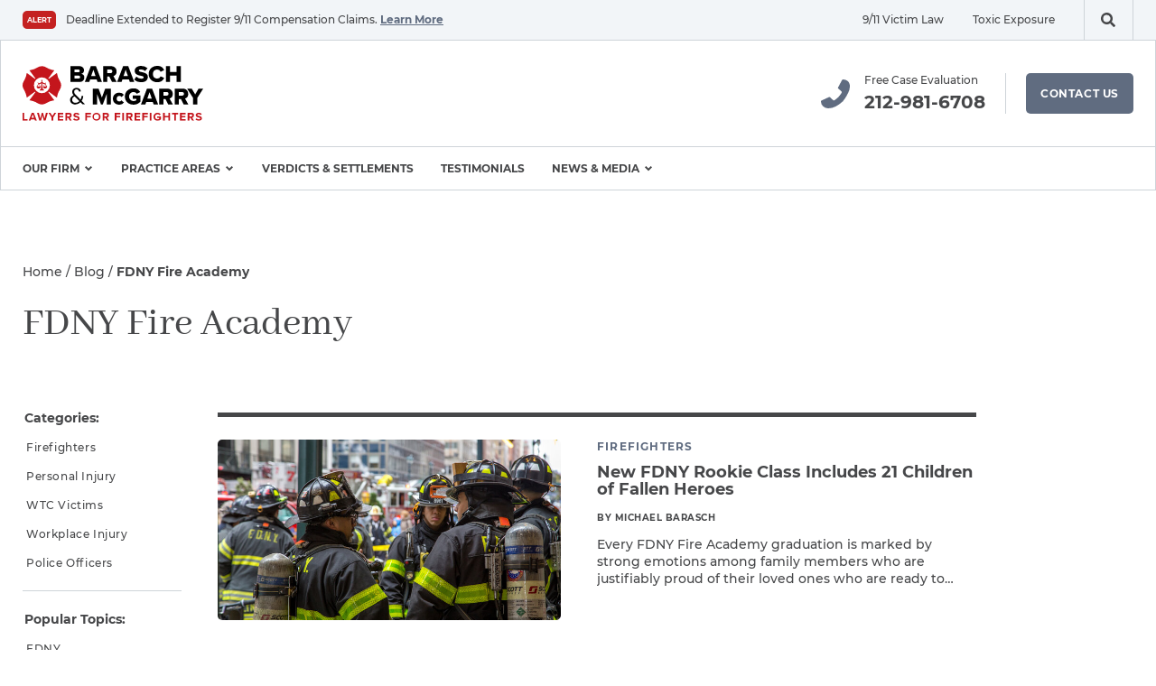

--- FILE ---
content_type: text/html; charset=UTF-8
request_url: https://www.firelaw.com/blog/tag/fdny-fire-academy/
body_size: 21238
content:
<!DOCTYPE html>
<html
    lang="en-US"    class="no-js"
>

<head>
        <meta charset="UTF-8">
<script>
var gform;gform||(document.addEventListener("gform_main_scripts_loaded",function(){gform.scriptsLoaded=!0}),document.addEventListener("gform/theme/scripts_loaded",function(){gform.themeScriptsLoaded=!0}),window.addEventListener("DOMContentLoaded",function(){gform.domLoaded=!0}),gform={domLoaded:!1,scriptsLoaded:!1,themeScriptsLoaded:!1,isFormEditor:()=>"function"==typeof InitializeEditor,callIfLoaded:function(o){return!(!gform.domLoaded||!gform.scriptsLoaded||!gform.themeScriptsLoaded&&!gform.isFormEditor()||(gform.isFormEditor()&&console.warn("The use of gform.initializeOnLoaded() is deprecated in the form editor context and will be removed in Gravity Forms 3.1."),o(),0))},initializeOnLoaded:function(o){gform.callIfLoaded(o)||(document.addEventListener("gform_main_scripts_loaded",()=>{gform.scriptsLoaded=!0,gform.callIfLoaded(o)}),document.addEventListener("gform/theme/scripts_loaded",()=>{gform.themeScriptsLoaded=!0,gform.callIfLoaded(o)}),window.addEventListener("DOMContentLoaded",()=>{gform.domLoaded=!0,gform.callIfLoaded(o)}))},hooks:{action:{},filter:{}},addAction:function(o,r,e,t){gform.addHook("action",o,r,e,t)},addFilter:function(o,r,e,t){gform.addHook("filter",o,r,e,t)},doAction:function(o){gform.doHook("action",o,arguments)},applyFilters:function(o){return gform.doHook("filter",o,arguments)},removeAction:function(o,r){gform.removeHook("action",o,r)},removeFilter:function(o,r,e){gform.removeHook("filter",o,r,e)},addHook:function(o,r,e,t,n){null==gform.hooks[o][r]&&(gform.hooks[o][r]=[]);var d=gform.hooks[o][r];null==n&&(n=r+"_"+d.length),gform.hooks[o][r].push({tag:n,callable:e,priority:t=null==t?10:t})},doHook:function(r,o,e){var t;if(e=Array.prototype.slice.call(e,1),null!=gform.hooks[r][o]&&((o=gform.hooks[r][o]).sort(function(o,r){return o.priority-r.priority}),o.forEach(function(o){"function"!=typeof(t=o.callable)&&(t=window[t]),"action"==r?t.apply(null,e):e[0]=t.apply(null,e)})),"filter"==r)return e[0]},removeHook:function(o,r,t,n){var e;null!=gform.hooks[o][r]&&(e=(e=gform.hooks[o][r]).filter(function(o,r,e){return!!(null!=n&&n!=o.tag||null!=t&&t!=o.priority)}),gform.hooks[o][r]=e)}});
</script>

    <meta
        http-equiv="x-ua-compatible"
        content="ie=edge"
    >
    <meta
        name="viewport"
        content="width=device-width, initial-scale=1.0"
    >

    
	<link rel="apple-touch-icon" sizes="180x180"
		href="https://www.firelaw.com/wp-content/themes/barasch/assets/images/fire-law/favicons/apple-touch-icon.png">
	<link rel="icon" type="image/png" sizes="32x32"
		href="https://www.firelaw.com/wp-content/themes/barasch/assets/images/fire-law/favicons/favicon-32x32.png">
	<link rel="icon" type="image/png" sizes="16x16"
		href="https://www.firelaw.com/wp-content/themes/barasch/assets/images/fire-law/favicons/favicon-16x16.png">
	<link rel="manifest" crossorigin="use-credentials"
		href="https://www.firelaw.com/wp-content/themes/barasch/assets/images/fire-law/favicons/site.webmanifest">
	<link rel="mask-icon"
		href="https://www.firelaw.com/wp-content/themes/barasch/assets/images/fire-law/favicons/safari-pinned-tab.svg"
			color="#c42121">
	<link rel="shortcut icon"
		href="https://www.firelaw.com/wp-content/themes/barasch/assets/images/fire-law/favicons/favicon.ico">
	<meta name="msapplication-TileColor" content="#ffffff">
	<meta name="msapplication-config"
		content="https://www.firelaw.com/wp-content/themes/barasch/assets/images/fire-law/favicons/browserconfig.xml">
	<meta name="theme-color" content="#ffffff">

    <script>
    document.getElementsByTagName("html")[0].className += " js";
    </script>

    <meta name='robots' content='index, follow, max-image-preview:large, max-snippet:-1, max-video-preview:-1' />

	<!-- This site is optimized with the Yoast SEO plugin v26.8 - https://yoast.com/product/yoast-seo-wordpress/ -->
	<title>FDNY Fire Academy - NY Firefighter Lawyers | Barasch &amp; McGarry</title>
	<link rel="canonical" href="https://www.firelaw.com/blog/tag/fdny-fire-academy/" />
	<meta property="og:locale" content="en_US" />
	<meta property="og:type" content="article" />
	<meta property="og:title" content="FDNY Fire Academy - NY Firefighter Lawyers | Barasch &amp; McGarry" />
	<meta property="og:url" content="https://www.firelaw.com/blog/tag/fdny-fire-academy/" />
	<meta property="og:site_name" content="Fire Law" />
	<meta name="twitter:card" content="summary_large_image" />
	<meta name="twitter:site" content="@BMSP_FireLaw" />
	<script type="application/ld+json" class="yoast-schema-graph">{"@context":"https://schema.org","@graph":[{"@type":"CollectionPage","@id":"https://www.firelaw.com/blog/tag/fdny-fire-academy/","url":"https://www.firelaw.com/blog/tag/fdny-fire-academy/","name":"FDNY Fire Academy - NY Firefighter Lawyers | Barasch & McGarry","isPartOf":{"@id":"https://www.firelaw.com/#website"},"primaryImageOfPage":{"@id":"https://www.firelaw.com/blog/tag/fdny-fire-academy/#primaryimage"},"image":{"@id":"https://www.firelaw.com/blog/tag/fdny-fire-academy/#primaryimage"},"thumbnailUrl":"https://www.firelaw.com/wp-content/uploads/sites/3/2020/12/New-FDNY-Rookie-Class-Includes-21-Children-of-Fallen-Heroes.jpg","breadcrumb":{"@id":"https://www.firelaw.com/blog/tag/fdny-fire-academy/#breadcrumb"},"inLanguage":"en-US","mainEntity":[]},{"@type":"ImageObject","inLanguage":"en-US","@id":"https://www.firelaw.com/blog/tag/fdny-fire-academy/#primaryimage","url":"https://www.firelaw.com/wp-content/uploads/sites/3/2020/12/New-FDNY-Rookie-Class-Includes-21-Children-of-Fallen-Heroes.jpg","contentUrl":"https://www.firelaw.com/wp-content/uploads/sites/3/2020/12/New-FDNY-Rookie-Class-Includes-21-Children-of-Fallen-Heroes.jpg","width":724,"height":483},{"@type":"BreadcrumbList","@id":"https://www.firelaw.com/blog/tag/fdny-fire-academy/#breadcrumb","itemListElement":[{"@type":"ListItem","position":1,"name":"Home","item":"https://www.firelaw.com/"},{"@type":"ListItem","position":2,"name":"Blog","item":"https://www.firelaw.com/blog/"},{"@type":"ListItem","position":3,"name":"FDNY Fire Academy"}]},{"@type":"WebSite","@id":"https://www.firelaw.com/#website","url":"https://www.firelaw.com/","name":"Fire Law","description":"Lawyers for NY Firefighters, Police, and EMS","publisher":{"@id":"https://www.firelaw.com/#organization"},"potentialAction":[{"@type":"SearchAction","target":{"@type":"EntryPoint","urlTemplate":"https://www.firelaw.com/?s={search_term_string}"},"query-input":{"@type":"PropertyValueSpecification","valueRequired":true,"valueName":"search_term_string"}}],"inLanguage":"en-US"},{"@type":"Organization","@id":"https://www.firelaw.com/#organization","name":"Barasch & McGarry","url":"https://www.firelaw.com/","logo":{"@type":"ImageObject","inLanguage":"en-US","@id":"https://www.firelaw.com/#/schema/logo/image/","url":"https://www.firelaw.com/wp-content/uploads/sites/3/2021/01/barasch-mcgarry-firelaw-logo.svg","contentUrl":"https://www.firelaw.com/wp-content/uploads/sites/3/2021/01/barasch-mcgarry-firelaw-logo.svg","width":200,"height":61,"caption":"Barasch & McGarry"},"image":{"@id":"https://www.firelaw.com/#/schema/logo/image/"},"sameAs":["https://www.facebook.com/BaraschMcGarry","https://x.com/BMSP_FireLaw","https://www.instagram.com/baraschmcgarry/","https://www.linkedin.com/company/baraschmcgarry/","https://www.youtube.com/channel/UC9_sX3_bBjI40Zlr3VL-pIw"]}]}</script>
	<!-- / Yoast SEO plugin. -->


<link rel="alternate" type="application/rss+xml" title="Fire Law &raquo; FDNY Fire Academy Tag Feed" href="https://www.firelaw.com/blog/tag/fdny-fire-academy/feed/" />
<style id='wp-img-auto-sizes-contain-inline-css'>
img:is([sizes=auto i],[sizes^="auto," i]){contain-intrinsic-size:3000px 1500px}
/*# sourceURL=wp-img-auto-sizes-contain-inline-css */
</style>
<style id='wp-block-library-inline-css'>
:root{--wp-block-synced-color:#7a00df;--wp-block-synced-color--rgb:122,0,223;--wp-bound-block-color:var(--wp-block-synced-color);--wp-editor-canvas-background:#ddd;--wp-admin-theme-color:#007cba;--wp-admin-theme-color--rgb:0,124,186;--wp-admin-theme-color-darker-10:#006ba1;--wp-admin-theme-color-darker-10--rgb:0,107,160.5;--wp-admin-theme-color-darker-20:#005a87;--wp-admin-theme-color-darker-20--rgb:0,90,135;--wp-admin-border-width-focus:2px}@media (min-resolution:192dpi){:root{--wp-admin-border-width-focus:1.5px}}.wp-element-button{cursor:pointer}:root .has-very-light-gray-background-color{background-color:#eee}:root .has-very-dark-gray-background-color{background-color:#313131}:root .has-very-light-gray-color{color:#eee}:root .has-very-dark-gray-color{color:#313131}:root .has-vivid-green-cyan-to-vivid-cyan-blue-gradient-background{background:linear-gradient(135deg,#00d084,#0693e3)}:root .has-purple-crush-gradient-background{background:linear-gradient(135deg,#34e2e4,#4721fb 50%,#ab1dfe)}:root .has-hazy-dawn-gradient-background{background:linear-gradient(135deg,#faaca8,#dad0ec)}:root .has-subdued-olive-gradient-background{background:linear-gradient(135deg,#fafae1,#67a671)}:root .has-atomic-cream-gradient-background{background:linear-gradient(135deg,#fdd79a,#004a59)}:root .has-nightshade-gradient-background{background:linear-gradient(135deg,#330968,#31cdcf)}:root .has-midnight-gradient-background{background:linear-gradient(135deg,#020381,#2874fc)}:root{--wp--preset--font-size--normal:16px;--wp--preset--font-size--huge:42px}.has-regular-font-size{font-size:1em}.has-larger-font-size{font-size:2.625em}.has-normal-font-size{font-size:var(--wp--preset--font-size--normal)}.has-huge-font-size{font-size:var(--wp--preset--font-size--huge)}.has-text-align-center{text-align:center}.has-text-align-left{text-align:left}.has-text-align-right{text-align:right}.has-fit-text{white-space:nowrap!important}#end-resizable-editor-section{display:none}.aligncenter{clear:both}.items-justified-left{justify-content:flex-start}.items-justified-center{justify-content:center}.items-justified-right{justify-content:flex-end}.items-justified-space-between{justify-content:space-between}.screen-reader-text{border:0;clip-path:inset(50%);height:1px;margin:-1px;overflow:hidden;padding:0;position:absolute;width:1px;word-wrap:normal!important}.screen-reader-text:focus{background-color:#ddd;clip-path:none;color:#444;display:block;font-size:1em;height:auto;left:5px;line-height:normal;padding:15px 23px 14px;text-decoration:none;top:5px;width:auto;z-index:100000}html :where(.has-border-color){border-style:solid}html :where([style*=border-top-color]){border-top-style:solid}html :where([style*=border-right-color]){border-right-style:solid}html :where([style*=border-bottom-color]){border-bottom-style:solid}html :where([style*=border-left-color]){border-left-style:solid}html :where([style*=border-width]){border-style:solid}html :where([style*=border-top-width]){border-top-style:solid}html :where([style*=border-right-width]){border-right-style:solid}html :where([style*=border-bottom-width]){border-bottom-style:solid}html :where([style*=border-left-width]){border-left-style:solid}html :where(img[class*=wp-image-]){height:auto;max-width:100%}:where(figure){margin:0 0 1em}html :where(.is-position-sticky){--wp-admin--admin-bar--position-offset:var(--wp-admin--admin-bar--height,0px)}@media screen and (max-width:600px){html :where(.is-position-sticky){--wp-admin--admin-bar--position-offset:0px}}

/*# sourceURL=wp-block-library-inline-css */
</style><style id='global-styles-inline-css'>
:root{--wp--preset--aspect-ratio--square: 1;--wp--preset--aspect-ratio--4-3: 4/3;--wp--preset--aspect-ratio--3-4: 3/4;--wp--preset--aspect-ratio--3-2: 3/2;--wp--preset--aspect-ratio--2-3: 2/3;--wp--preset--aspect-ratio--16-9: 16/9;--wp--preset--aspect-ratio--9-16: 9/16;--wp--preset--color--black: #454648;--wp--preset--color--cyan-bluish-gray: #abb8c3;--wp--preset--color--white: #FFF;--wp--preset--color--pale-pink: #f78da7;--wp--preset--color--vivid-red: #cf2e2e;--wp--preset--color--luminous-vivid-orange: #ff6900;--wp--preset--color--luminous-vivid-amber: #fcb900;--wp--preset--color--light-green-cyan: #7bdcb5;--wp--preset--color--vivid-green-cyan: #00d084;--wp--preset--color--pale-cyan-blue: #8ed1fc;--wp--preset--color--vivid-cyan-blue: #0693e3;--wp--preset--color--vivid-purple: #9b51e0;--wp--preset--color--background-dark: #062533;--wp--preset--color--primary: #007BC7;--wp--preset--color--primary-light: #4ABDF2;--wp--preset--color--secondary: #E8CB5A;--wp--preset--color--tertiary: #C42121;--wp--preset--color--gray: #F0F4F7;--wp--preset--gradient--vivid-cyan-blue-to-vivid-purple: linear-gradient(135deg,rgb(6,147,227) 0%,rgb(155,81,224) 100%);--wp--preset--gradient--light-green-cyan-to-vivid-green-cyan: linear-gradient(135deg,rgb(122,220,180) 0%,rgb(0,208,130) 100%);--wp--preset--gradient--luminous-vivid-amber-to-luminous-vivid-orange: linear-gradient(135deg,rgb(252,185,0) 0%,rgb(255,105,0) 100%);--wp--preset--gradient--luminous-vivid-orange-to-vivid-red: linear-gradient(135deg,rgb(255,105,0) 0%,rgb(207,46,46) 100%);--wp--preset--gradient--very-light-gray-to-cyan-bluish-gray: linear-gradient(135deg,rgb(238,238,238) 0%,rgb(169,184,195) 100%);--wp--preset--gradient--cool-to-warm-spectrum: linear-gradient(135deg,rgb(74,234,220) 0%,rgb(151,120,209) 20%,rgb(207,42,186) 40%,rgb(238,44,130) 60%,rgb(251,105,98) 80%,rgb(254,248,76) 100%);--wp--preset--gradient--blush-light-purple: linear-gradient(135deg,rgb(255,206,236) 0%,rgb(152,150,240) 100%);--wp--preset--gradient--blush-bordeaux: linear-gradient(135deg,rgb(254,205,165) 0%,rgb(254,45,45) 50%,rgb(107,0,62) 100%);--wp--preset--gradient--luminous-dusk: linear-gradient(135deg,rgb(255,203,112) 0%,rgb(199,81,192) 50%,rgb(65,88,208) 100%);--wp--preset--gradient--pale-ocean: linear-gradient(135deg,rgb(255,245,203) 0%,rgb(182,227,212) 50%,rgb(51,167,181) 100%);--wp--preset--gradient--electric-grass: linear-gradient(135deg,rgb(202,248,128) 0%,rgb(113,206,126) 100%);--wp--preset--gradient--midnight: linear-gradient(135deg,rgb(2,3,129) 0%,rgb(40,116,252) 100%);--wp--preset--font-size--small: 13px;--wp--preset--font-size--medium: 20px;--wp--preset--font-size--large: 36px;--wp--preset--font-size--x-large: 42px;--wp--preset--font-size--xs: 12px;--wp--preset--font-size--sm: 14px;--wp--preset--font-size--md: 18px;--wp--preset--spacing--20: 0.44rem;--wp--preset--spacing--30: 0.67rem;--wp--preset--spacing--40: 1rem;--wp--preset--spacing--50: 1.5rem;--wp--preset--spacing--60: 2.25rem;--wp--preset--spacing--70: 3.38rem;--wp--preset--spacing--80: 5.06rem;--wp--preset--shadow--natural: 6px 6px 9px rgba(0, 0, 0, 0.2);--wp--preset--shadow--deep: 12px 12px 50px rgba(0, 0, 0, 0.4);--wp--preset--shadow--sharp: 6px 6px 0px rgba(0, 0, 0, 0.2);--wp--preset--shadow--outlined: 6px 6px 0px -3px rgb(255, 255, 255), 6px 6px rgb(0, 0, 0);--wp--preset--shadow--crisp: 6px 6px 0px rgb(0, 0, 0);}:where(.is-layout-flex){gap: 0.5em;}:where(.is-layout-grid){gap: 0.5em;}body .is-layout-flex{display: flex;}.is-layout-flex{flex-wrap: wrap;align-items: center;}.is-layout-flex > :is(*, div){margin: 0;}body .is-layout-grid{display: grid;}.is-layout-grid > :is(*, div){margin: 0;}:where(.wp-block-columns.is-layout-flex){gap: 2em;}:where(.wp-block-columns.is-layout-grid){gap: 2em;}:where(.wp-block-post-template.is-layout-flex){gap: 1.25em;}:where(.wp-block-post-template.is-layout-grid){gap: 1.25em;}.has-black-color{color: var(--wp--preset--color--black) !important;}.has-cyan-bluish-gray-color{color: var(--wp--preset--color--cyan-bluish-gray) !important;}.has-white-color{color: var(--wp--preset--color--white) !important;}.has-pale-pink-color{color: var(--wp--preset--color--pale-pink) !important;}.has-vivid-red-color{color: var(--wp--preset--color--vivid-red) !important;}.has-luminous-vivid-orange-color{color: var(--wp--preset--color--luminous-vivid-orange) !important;}.has-luminous-vivid-amber-color{color: var(--wp--preset--color--luminous-vivid-amber) !important;}.has-light-green-cyan-color{color: var(--wp--preset--color--light-green-cyan) !important;}.has-vivid-green-cyan-color{color: var(--wp--preset--color--vivid-green-cyan) !important;}.has-pale-cyan-blue-color{color: var(--wp--preset--color--pale-cyan-blue) !important;}.has-vivid-cyan-blue-color{color: var(--wp--preset--color--vivid-cyan-blue) !important;}.has-vivid-purple-color{color: var(--wp--preset--color--vivid-purple) !important;}.has-black-background-color{background-color: var(--wp--preset--color--black) !important;}.has-cyan-bluish-gray-background-color{background-color: var(--wp--preset--color--cyan-bluish-gray) !important;}.has-white-background-color{background-color: var(--wp--preset--color--white) !important;}.has-pale-pink-background-color{background-color: var(--wp--preset--color--pale-pink) !important;}.has-vivid-red-background-color{background-color: var(--wp--preset--color--vivid-red) !important;}.has-luminous-vivid-orange-background-color{background-color: var(--wp--preset--color--luminous-vivid-orange) !important;}.has-luminous-vivid-amber-background-color{background-color: var(--wp--preset--color--luminous-vivid-amber) !important;}.has-light-green-cyan-background-color{background-color: var(--wp--preset--color--light-green-cyan) !important;}.has-vivid-green-cyan-background-color{background-color: var(--wp--preset--color--vivid-green-cyan) !important;}.has-pale-cyan-blue-background-color{background-color: var(--wp--preset--color--pale-cyan-blue) !important;}.has-vivid-cyan-blue-background-color{background-color: var(--wp--preset--color--vivid-cyan-blue) !important;}.has-vivid-purple-background-color{background-color: var(--wp--preset--color--vivid-purple) !important;}.has-black-border-color{border-color: var(--wp--preset--color--black) !important;}.has-cyan-bluish-gray-border-color{border-color: var(--wp--preset--color--cyan-bluish-gray) !important;}.has-white-border-color{border-color: var(--wp--preset--color--white) !important;}.has-pale-pink-border-color{border-color: var(--wp--preset--color--pale-pink) !important;}.has-vivid-red-border-color{border-color: var(--wp--preset--color--vivid-red) !important;}.has-luminous-vivid-orange-border-color{border-color: var(--wp--preset--color--luminous-vivid-orange) !important;}.has-luminous-vivid-amber-border-color{border-color: var(--wp--preset--color--luminous-vivid-amber) !important;}.has-light-green-cyan-border-color{border-color: var(--wp--preset--color--light-green-cyan) !important;}.has-vivid-green-cyan-border-color{border-color: var(--wp--preset--color--vivid-green-cyan) !important;}.has-pale-cyan-blue-border-color{border-color: var(--wp--preset--color--pale-cyan-blue) !important;}.has-vivid-cyan-blue-border-color{border-color: var(--wp--preset--color--vivid-cyan-blue) !important;}.has-vivid-purple-border-color{border-color: var(--wp--preset--color--vivid-purple) !important;}.has-vivid-cyan-blue-to-vivid-purple-gradient-background{background: var(--wp--preset--gradient--vivid-cyan-blue-to-vivid-purple) !important;}.has-light-green-cyan-to-vivid-green-cyan-gradient-background{background: var(--wp--preset--gradient--light-green-cyan-to-vivid-green-cyan) !important;}.has-luminous-vivid-amber-to-luminous-vivid-orange-gradient-background{background: var(--wp--preset--gradient--luminous-vivid-amber-to-luminous-vivid-orange) !important;}.has-luminous-vivid-orange-to-vivid-red-gradient-background{background: var(--wp--preset--gradient--luminous-vivid-orange-to-vivid-red) !important;}.has-very-light-gray-to-cyan-bluish-gray-gradient-background{background: var(--wp--preset--gradient--very-light-gray-to-cyan-bluish-gray) !important;}.has-cool-to-warm-spectrum-gradient-background{background: var(--wp--preset--gradient--cool-to-warm-spectrum) !important;}.has-blush-light-purple-gradient-background{background: var(--wp--preset--gradient--blush-light-purple) !important;}.has-blush-bordeaux-gradient-background{background: var(--wp--preset--gradient--blush-bordeaux) !important;}.has-luminous-dusk-gradient-background{background: var(--wp--preset--gradient--luminous-dusk) !important;}.has-pale-ocean-gradient-background{background: var(--wp--preset--gradient--pale-ocean) !important;}.has-electric-grass-gradient-background{background: var(--wp--preset--gradient--electric-grass) !important;}.has-midnight-gradient-background{background: var(--wp--preset--gradient--midnight) !important;}.has-small-font-size{font-size: var(--wp--preset--font-size--small) !important;}.has-medium-font-size{font-size: var(--wp--preset--font-size--medium) !important;}.has-large-font-size{font-size: var(--wp--preset--font-size--large) !important;}.has-x-large-font-size{font-size: var(--wp--preset--font-size--x-large) !important;}
/*# sourceURL=global-styles-inline-css */
</style>

<style id='classic-theme-styles-inline-css'>
/*! This file is auto-generated */
.wp-block-button__link{color:#fff;background-color:#32373c;border-radius:9999px;box-shadow:none;text-decoration:none;padding:calc(.667em + 2px) calc(1.333em + 2px);font-size:1.125em}.wp-block-file__button{background:#32373c;color:#fff;text-decoration:none}
/*# sourceURL=/wp-includes/css/classic-themes.min.css */
</style>
<link rel='stylesheet' id='esc_blocks-css-css' href='https://www.firelaw.com/wp-content/plugins/eh-block/build/style-index.css?ver=1759848442' media='all' />
<link rel='stylesheet' id='fancybox-css' href='https://www.firelaw.com/wp-content/themes/barasch/assets/scripts/vendor/jquery.fancybox.min.css?ver=1759520372' media='all' />
<link rel='stylesheet' id='main-css' href='https://www.firelaw.com/wp-content/themes/barasch/assets/styles/main.css?ver=1759520372' media='all' />
<script src="https://www.firelaw.com/wp-includes/js/jquery/jquery.min.js?ver=3.7.1" id="jquery-core-js"></script>
<link rel="https://api.w.org/" href="https://www.firelaw.com/wp-json/" /><link rel="alternate" title="JSON" type="application/json" href="https://www.firelaw.com/wp-json/wp/v2/tags/201" /><link rel="EditURI" type="application/rsd+xml" title="RSD" href="https://www.firelaw.com/xmlrpc.php?rsd" />

	<!-- Google Tag Manager -->
	<script>(function(w,d,s,l,i){w[l]=w[l]||[];w[l].push({'gtm.start':
				new Date().getTime(),event:'gtm.js'});var f=d.getElementsByTagName(s)[0],
			j=d.createElement(s),dl=l!='dataLayer'?'&l='+l:'';j.async=true;j.src=
			'https://www.googletagmanager.com/gtm.js?id='+i+dl;f.parentNode.insertBefore(j,f);
		})(window,document,'script','dataLayer','GTM-56PSFC');</script>
	<!-- End Google Tag Manager -->
	<link rel="icon" href="https://www.firelaw.com/wp-content/uploads/sites/3/2021/01/cropped-favicon-firelaw-150x150.png" sizes="32x32" />
<link rel="icon" href="https://www.firelaw.com/wp-content/uploads/sites/3/2021/01/cropped-favicon-firelaw-300x300.png" sizes="192x192" />
<link rel="apple-touch-icon" href="https://www.firelaw.com/wp-content/uploads/sites/3/2021/01/cropped-favicon-firelaw-300x300.png" />
<meta name="msapplication-TileImage" content="https://www.firelaw.com/wp-content/uploads/sites/3/2021/01/cropped-favicon-firelaw-300x300.png" />

    	<style type="text/css">
	@media (max-width: 1024px) {
		.no-webp .wp-block-cover--no-vid {
			background-image: url(https://www.firelaw.com/wp-content/uploads/sites/3/2020/12/New-FDNY-Rookie-Class-Includes-21-Children-of-Fallen-Heroes.jpg);
		}

		.webp .wp-block-cover--no-vid {
			background-image: url(https://www.firelaw.com/wp-content/uploads/sites/3/2020/12/New-FDNY-Rookie-Class-Includes-21-Children-of-Fallen-Heroes.jpg.webp);
		}

		.wp-block-cover--no-vid .wp-block-cover__video-background {
			display: none !important;
		}
	}
	</style>
	<link rel='stylesheet' id='gform_basic-css' href='https://www.firelaw.com/wp-content/plugins/gravityforms/assets/css/dist/basic.min.css?ver=2.9.26' media='all' />
<link rel='stylesheet' id='gform_theme_components-css' href='https://www.firelaw.com/wp-content/plugins/gravityforms/assets/css/dist/theme-components.min.css?ver=2.9.26' media='all' />
<link rel='stylesheet' id='gform_theme-css' href='https://www.firelaw.com/wp-content/plugins/gravityforms/assets/css/dist/theme.min.css?ver=2.9.26' media='all' />
</head>

<body
    class="archive tag tag-fdny-fire-academy tag-201 wp-embed-responsive wp-theme-barasch"    data-theme="fire-law"
>
    	<!-- Google Tag Manager (noscript) -->
	<noscript>
		<iframe src="https://www.googletagmanager.com/ns.html?id=GTM-56PSFC"
				height="0" width="0" style="display:none;visibility:hidden"></iframe>
	</noscript>
	<!-- End Google Tag Manager (noscript) -->
	
    <a href="#mainContent" class="c-btn-skip">Skip to content</a>

    <svg width="0" height="0" style="position:absolute"><symbol viewBox="0 0 16 16" id="arrow-left" xmlns="http://www.w3.org/2000/svg"><path fill="currentColor" fill-rule="nonzero" d="M8 0l1.455 1.455-5.506 5.506H16v2.078H3.948l5.507 5.506L8 16 0 8z"/></symbol><symbol viewBox="0 0 16 16" id="arrow-right" xmlns="http://www.w3.org/2000/svg"><path fill="currentColor" fill-rule="nonzero" d="M8 0L6.545 1.455l5.506 5.506H0v2.078h12.052l-5.507 5.506L8 16l8-8z"/></symbol><symbol viewBox="0 0 32 32" id="chat" xmlns="http://www.w3.org/2000/svg"><path d="M28 0H4a4 4 0 00-4 4v18a4 4 0 004 4h6v5.25a.752.752 0 001.2.606L19 26h9a4 4 0 004-4V4a4 4 0 00-4-4z" fill="currentColor" fill-rule="nonzero"/></symbol><symbol viewBox="0 0 32 32" id="chat-sm" xmlns="http://www.w3.org/2000/svg"><g fill-rule="nonzero" fill="none"><path d="M28.625 5H8.375A3.375 3.375 0 005 8.375v15.189a3.375 3.375 0 003.375 3.375h5.063v4.43a.635.635 0 001.012.506l6.581-4.936h7.594A3.375 3.375 0 0032 23.564V8.375A3.375 3.375 0 0028.625 5z" fill="currentColor"/><path d="M7.105 15.526c-4.643 0-8.42-3.777-8.42-8.42 0-4.644 3.777-8.422 8.42-8.422 4.644 0 8.421 3.778 8.421 8.421 0 4.644-3.777 8.421-8.42 8.421z" fill="#46C900"/><path d="M7.105.368a6.737 6.737 0 100 13.474 6.737 6.737 0 000-13.474m0-3.368c5.572 0 10.106 4.533 10.106 10.105S12.677 17.211 7.105 17.211-3 12.677-3 7.105 1.533-3 7.105-3z" fill="#FFF"/></g></symbol><symbol viewBox="0 0 32 32" id="chevron-down" xmlns="http://www.w3.org/2000/svg"><path fill="currentColor" fill-rule="nonzero" d="M9 13.734L11.715 11l4.785 4.785L21.285 11 24 13.734l-7.5 7.5z"/></symbol><symbol viewBox="0 0 32 32" id="chevron-left" xmlns="http://www.w3.org/2000/svg"><path d="M19.97 25.998c.56-.001 1.097-.22 1.499-.61a2.12 2.12 0 000-2.998l-6.378-6.385 6.4-6.387a2.12 2.12 0 00-2.998-2.998l-7.883 7.887a2.08 2.08 0 00-.61 1.498c.003.56.221 1.097.61 1.5l7.866 7.885c.404.387.94.605 1.499.61l-.005-.002z" fill="currentColor" fill-rule="nonzero"/></symbol><symbol viewBox="0 0 32 32" id="chevron-right" xmlns="http://www.w3.org/2000/svg"><path d="M12.142 25.998c-.56-.001-1.098-.22-1.5-.61a2.12 2.12 0 010-2.998l6.378-6.385-6.4-6.387a2.12 2.12 0 012.998-2.998l7.884 7.887c.397.397.617.937.61 1.498a2.176 2.176 0 01-.61 1.5l-7.867 7.885c-.403.387-.94.605-1.498.61l.005-.002z" fill="currentColor" fill-rule="nonzero"/></symbol><symbol viewBox="0 0 32 32" id="chevron-up" xmlns="http://www.w3.org/2000/svg"><path fill="currentColor" fill-rule="nonzero" d="M9 18.5l2.715 2.734 4.785-4.785 4.785 4.785L24 18.5 16.5 11z"/></symbol><symbol viewBox="0 0 32 32" id="clock" xmlns="http://www.w3.org/2000/svg"><path d="M16 32c8.837 0 16-7.163 16-16S24.837 0 16 0 0 7.163 0 16s7.163 16 16 16zM14.14 7.748c.001-.62.503-1.12 1.122-1.122.62.001 1.12.503 1.122 1.122v8.484l4.688 3.526c.49.382.593 1.081.234 1.588a1.084 1.084 0 01-.892.464c-.24 0-.472-.083-.658-.234L14.6 17.702a1.136 1.136 0 01-.464-.892l.004-9.062z" fill="currentColor" fill-rule="nonzero"/></symbol><symbol viewBox="0 0 32 32" id="close" xmlns="http://www.w3.org/2000/svg"><path fill="currentColor" fill-rule="nonzero" d="M15.999 18.908L2.909 32 0 29.09l13.09-13.091L0 2.909 2.909 0l13.09 13.09L29.089 0 32 2.909l-13.092 13.09 13.09 13.09L29.088 32z"/></symbol><symbol viewBox="0 0 32 32" id="envelope" xmlns="http://www.w3.org/2000/svg"><path d="M28 10H4l12 10 12-10zM0 10a4.012 4.012 0 014-4h24a4.012 4.012 0 014 4V26a4.012 4.012 0 01-4 4H4a4.012 4.012 0 01-4-4V10z" fill="currentColor" fill-rule="evenodd"/></symbol><symbol viewBox="0 0 32 32" id="external-link" xmlns="http://www.w3.org/2000/svg"><path d="M5.31 3.31v25.38h15.816V32H2V0h19.126v3.31H5.31zm14.712 23.172l-2.574-2.574 5.886-5.886h-13.6v-3.678h13.978L17.448 8.46l2.574-2.574 9.932 9.932-9.932 10.664z" fill="currentColor" fill-rule="nonzero"/></symbol><symbol viewBox="0 0 32 32" id="map-pin" xmlns="http://www.w3.org/2000/svg"><path d="M16.113 19.037a5.573 5.573 0 005.583-5.583 5.745 5.745 0 00-5.583-5.783 5.573 5.573 0 00-5.585 5.583 5.885 5.885 0 005.585 5.783zM6.74 3.882c5.177-5.176 13.57-5.176 18.746 0 5.177 5.177 5.177 13.57 0 18.746L16.113 32 6.74 22.628c-4.985-5.254-4.985-13.492 0-18.746z" fill="currentColor" fill-rule="evenodd"/></symbol><symbol viewBox="0 0 32 32" id="minus" xmlns="http://www.w3.org/2000/svg"><path fill="currentColor" fill-rule="nonzero" d="M32 15v4H0v-4"/></symbol><symbol viewBox="0 0 32 32" id="phone" xmlns="http://www.w3.org/2000/svg"><path d="M18.58 22.855l3.426-3.144c.228-.22.543-.325.857-.286l.572.286 7.993 3.714c.572.286.572.572.572 1.142a7.245 7.245 0 01-2.284 5.141 8.175 8.175 0 01-5.996 2.286 17.378 17.378 0 01-7.993-2 37.425 37.425 0 01-7.994-5.713 48.661 48.661 0 01-4.285-6.283 39.501 39.501 0 01-2.854-6.286 17.59 17.59 0 01-.571-5.427A7.51 7.51 0 012.02 2a8.678 8.678 0 015.424-2c.447.009.866.219 1.141.572L12.87 8.57a1 1 0 00.286.572 1.05 1.05 0 01-.284.856l-3.713 3.427a1.277 1.277 0 000 1.428 27.279 27.279 0 003.427 4.571 28.83 28.83 0 004.568 3.714c.57.286 1.142.286 1.427-.284z" fill="currentColor" fill-rule="nonzero"/></symbol><symbol viewBox="0 0 32 32" id="play" xmlns="http://www.w3.org/2000/svg"><g fill="none" fill-rule="nonzero"><path d="M16 0C7.163 0 0 7.163 0 16s7.163 16 16 16 16-7.163 16-16S24.837 0 16 0z" fill="#007BC7"/><path d="M16 2.333c7.548 0 13.667 6.12 13.667 13.667 0 7.548-6.12 13.667-13.667 13.667-7.548 0-13.667-6.12-13.667-13.667C2.333 8.452 8.453 2.333 16 2.333z" fill="#FFF"/><path fill="#007BC7" d="M13 21.525l8.643-5.762L13 10z"/></g></symbol><symbol viewBox="0 0 32 32" id="play-arrow" xmlns="http://www.w3.org/2000/svg"><path fill="currentColor" fill-rule="nonzero" d="M13 23l10.5-7L13 9z"/></symbol><symbol viewBox="0 0 32 32" id="plus" xmlns="http://www.w3.org/2000/svg"><path fill="currentColor" fill-rule="nonzero" d="M14 32V18H0v-4h14V0h4v14h14v4H18v14z"/></symbol><symbol viewBox="0 0 32 32" id="search" xmlns="http://www.w3.org/2000/svg"><path d="M31.566 27.668l-6.234-6.23a1.5 1.5 0 00-1.062-.437H23.25c4.23-5.414 3.516-13.184-1.63-17.736-5.146-4.553-12.947-4.317-17.808.538-4.862 4.856-5.105 12.654-.555 17.802 4.55 5.149 12.321 5.87 17.74 1.646v1.017c0 .399.158.78.439 1.062l6.234 6.23a1.495 1.495 0 002.118 0l1.769-1.768c.586-.585.59-1.534.008-2.124zm-18.57-6.665a8 8 0 01-8.001-8 8 8 0 018.002-8 8 8 0 015.658 13.657 8.004 8.004 0 01-5.658 2.343z" fill="currentColor" fill-rule="nonzero"/></symbol><symbol viewBox="0 0 33 32" id="soc-facebook" xmlns="http://www.w3.org/2000/svg"><path d="M23.643.012h-4.148a7.285 7.285 0 00-7.678 7.872v3.63H7.653a.653.653 0 00-.653.652v5.259c0 .36.292.652.653.652h4.17v13.275a.653.653 0 00.652.648h5.438a.653.653 0 00.652-.653V18.085h4.882c.36 0 .652-.292.652-.652v-5.266a.653.653 0 00-.652-.652h-4.879V8.438c0-1.48.352-2.23 2.28-2.23h2.794a.653.653 0 00.652-.653V.671a.653.653 0 00-.65-.66z" fill="currentColor" fill-rule="nonzero"/></symbol><symbol viewBox="0 0 32 32" id="soc-instagram" xmlns="http://www.w3.org/2000/svg"><path d="M17.352 0c3.137.005 3.736.027 5.248.096 1.328.024 2.642.274 3.887.738A8.181 8.181 0 0131.16 5.52c.465 1.243.717 2.556.744 3.883.07 1.561.092 2.15.095 5.56v2.074c-.002 2.558-.014 3.529-.05 4.513l-.01.247-.035.8a11.744 11.744 0 01-.744 3.884 8.181 8.181 0 01-4.68 4.68 11.744 11.744 0 01-3.884.744c-.439.02-.8.036-1.17.048l-.249.009c-.838.025-1.806.035-3.83.038h-2.696c-3.137-.004-3.737-.026-5.249-.095a11.744 11.744 0 01-3.883-.744 8.181 8.181 0 01-4.68-4.68 11.744 11.744 0 01-.744-3.883l-.035-.801-.01-.247-.008-.247c-.028-.868-.04-1.83-.042-3.954v-2.993c.003-1.92.014-2.83.041-3.658l.009-.247.01-.247c.01-.25.021-.508.035-.8.026-1.328.278-2.64.744-3.884A8.181 8.181 0 015.526.834 11.744 11.744 0 019.41.099c1.56-.07 2.15-.092 5.56-.095h1.037L16.003 0zm-.02 2.884h-2.65c-3.079.004-3.647.024-5.141.092a8.856 8.856 0 00-2.971.55 5.3 5.3 0 00-3.04 3.04 8.856 8.856 0 00-.551 2.972c-.068 1.495-.088 2.063-.092 5.141v2.65c.004 3.078.024 3.647.092 5.14a8.856 8.856 0 00.55 2.972 5.3 5.3 0 003.04 3.04 8.856 8.856 0 002.972.55c1.494.068 2.062.089 5.141.092h.628l.697.001H17.33c3.08-.004 3.648-.025 5.141-.093a8.856 8.856 0 002.972-.55 5.3 5.3 0 003.04-3.04 8.856 8.856 0 00.55-2.972c.068-1.495.089-2.062.092-5.14l.001-.968v-.357-1.325c-.004-3.079-.025-3.647-.093-5.141a8.856 8.856 0 00-.55-2.971 5.3 5.3 0 00-3.04-3.04 8.856 8.856 0 00-2.972-.55c-.385-.018-.71-.033-1.03-.045l-.242-.008c-.85-.027-1.783-.037-3.869-.04zm-1.325 4.9a8.216 8.216 0 110 16.433 8.216 8.216 0 010-16.433zm0 2.884a5.333 5.333 0 100 10.665A5.34 5.34 0 0021.34 16a5.333 5.333 0 00-5.333-5.332zm8.54-5.129a1.92 1.92 0 110 3.84 1.92 1.92 0 010-3.84z" fill="currentColor" fill-rule="nonzero"/></symbol><symbol viewBox="0 0 32 32" id="soc-link" xmlns="http://www.w3.org/2000/svg"><path d="M23.683.02a8.428 8.428 0 00-2.134.44h-.063c-.022 0-.087-.015-.128 0v.063a7.027 7.027 0 00-2.946 1.82l-1.82 1.819 2.888 2.821 1.755-1.819a4.3 4.3 0 011.316-.879c.064-.018.127-.04.19-.064a2.874 2.874 0 013.7.88c.068.135.152.261.25.377a3.757 3.757 0 01-.064 5.52l-6.58 6.58a4.233 4.233 0 01-2.822 1.191 4.475 4.475 0 01-2.76-1.19l-2.887 2.887a8.704 8.704 0 005.144 2.322c.103.03.208.05.314.064a8.222 8.222 0 005.832-2.384l6.655-6.653a7.855 7.855 0 00.189-10.976c-.106-.11-.136-.271-.25-.377l-.128.127a6.623 6.623 0 00-3.45-2.384A7.258 7.258 0 0023.69.016l-.006.004zm-9.281 9.281a7.92 7.92 0 00-2.07.44v-.064c-.066.017-.066.047-.127.064-.062.017-.085-.017-.128 0v.064c-.447.15-.87.365-1.254.636-.442.3-.93.637-1.382 1.005-.735.599-1.407 1.27-2.007 2.006l-.063-.064-.19.25-4.83 4.76a7.88 7.88 0 00-.064 11.164c.057.053.065.134.127.189l.064-.064a7.642 7.642 0 008.032 1.873c0-.015.047 0 .064 0s.087.015.128 0v-.064a7.027 7.027 0 002.946-1.82l1.82-1.819-2.888-2.82-1.755 1.818c-.38.372-.827.67-1.316.88-.065.017-.128.039-.19.063a3.441 3.441 0 01-4.014-.879 2.938 2.938 0 00-.189-.127 3.821 3.821 0 01.064-5.581l5.025-5.006c.067-.059.13-.122.189-.189 0 0 .874-.887 1.632-1.505.378-.308.775-.556 1.062-.754.12-.074.246-.137.378-.189.044-.04.087-.082.127-.127a4.203 4.203 0 014.014 1.004l2.887-2.887a8.118 8.118 0 00-3.95-2.133c-.701-.148-1.42-.191-2.134-.128l-.008.004z" fill="currentColor" fill-rule="nonzero"/></symbol><symbol viewBox="0 0 32 32" id="soc-linkedin" xmlns="http://www.w3.org/2000/svg"><path d="M3.54 8.203h.041a3.464 3.464 0 003.622-3.6 3.453 3.453 0 00-3.58-3.6 3.464 3.464 0 00-3.62 3.6 3.442 3.442 0 003.537 3.6zm-3.536 2.4h7.199V31.4h-7.2V10.603zM32 18.202a7.599 7.599 0 00-13.598-4.652v-2.947h-7.2V31.4H18.4v-12a3.2 3.2 0 116.4 0v12H32V18.202z" fill="currentColor" fill-rule="nonzero"/></symbol><symbol viewBox="0 0 32 32" id="soc-twitter" xmlns="http://www.w3.org/2000/svg"><path d="M31 6.958a12.7 12.7 0 01-3.652 1.002 6.386 6.386 0 002.79-3.516 12.82 12.82 0 01-4.04 1.55 6.364 6.364 0 00-10.83 5.792A18.054 18.054 0 012.16 5.142a6.367 6.367 0 001.968 8.487 6.355 6.355 0 01-2.88-.798v.075a6.366 6.366 0 005.106 6.241 6.442 6.442 0 01-1.676.224c-.401 0-.802-.04-1.196-.118a6.355 6.355 0 005.94 4.416A12.76 12.76 0 010 26.299a17.98 17.98 0 009.75 2.861 17.968 17.968 0 0018.093-18.093l-.022-.823A12.7 12.7 0 0031 6.958z" fill="currentColor" fill-rule="nonzero"/></symbol><symbol viewBox="0 0 32 32" id="soc-youtube" xmlns="http://www.w3.org/2000/svg"><path d="M31.67 9.885a7.005 7.005 0 00-1.28-3.2 4.554 4.554 0 00-3.2-1.365C22.71 5 15.99 5 15.99 5s-6.72 0-11.2.32a4.555 4.555 0 00-3.2 1.365 7 7 0 00-1.27 3.2A49.096 49.096 0 000 15.1v2.445a49.07 49.07 0 00.32 5.216 7 7 0 001.27 3.2 5.402 5.402 0 003.53 1.377c2.56.248 10.88.32 10.88.32s6.72-.01 11.2-.336a4.56 4.56 0 003.2-1.365 7.006 7.006 0 001.28-3.2c.2-1.731.306-3.472.32-5.216v-2.441a49.096 49.096 0 00-.33-5.216zM12.686 20.509v-9.061l8.64 4.542-8.64 4.519z" fill="currentColor" fill-rule="nonzero"/></symbol><symbol viewBox="0 0 32 32" id="star" xmlns="http://www.w3.org/2000/svg"><path fill="currentColor" fill-rule="nonzero" d="M16 0l4.8 10.742 11.2 1.48-8.234 8.12L25.888 32 16 26.276 6.112 32l2.122-11.658L0 12.222l11.2-1.48z"/></symbol></svg>
    <header class="m-head js-header" id="menuModal">
	<div class="m-head__aux">
		<div class="m-head-aux js-head-aux is-hidden" tabindex="-1" aria-hidden="true" role="presentation">
	<div class="m-head-aux__logo">
		<h2 class="is-style-heading-kicker has-white-color margin-bottom-0">
			<a href="https://www.firelaw.com">
				Barasch &amp; McGarry			</a>
		</h2>
	</div>
	<div class="m-head-aux__nav">
		<div class="container js-nav-aux"></div>
	</div>
	<div class="m-head-aux__btn">
		<ul class="m-head__contact c-list c-list--inline c-list--ruled">
			<li>
			<a href="tel:212-981-6708" class="c-lockup">
				
	<svg class="c-icon invert-x" pointer-events="none" focusable="false">
		<title>Phone</title>
		<use xlink:href="#phone"></use>
	</svg>
					<div>
					Free Case Evaluation					<span class="c-lockup__num c-phone">212-981-6708</span>
				</div>
			</a>
		</li>
				<li>	<a href="https://www.firelaw.com/contact-us/"
			class="c-btn js-modal-trigger"
			data-eh-focus-target="#btnMenu"
			data-eh-modal="contact">
		Contact Us	</a>
	</li>
		</ul>
<div class="m-head__contact-m">
	<div class="wp-block-buttons has-small-space">
					<a href="tel:212-981-6708"
					class="c-phone c-phone--no-replace c-btn-plain c-btn-plain c-btn-plain--phone invert-x text-lg">
				
	<svg class="c-icon " pointer-events="none" focusable="false">
		<title>Phone Number</title>
		<use xlink:href="#phone"></use>
	</svg>
				</a>
						<a href="#contact"
					class="c-btn-plain c-btn-plain c-btn-plain--email text-lg">
				
	<svg class="c-icon " pointer-events="none" focusable="false">
		<title>Email Address</title>
		<use xlink:href="#envelope"></use>
	</svg>
				</a>
					<button type="button" class="c-btn-plain c-btn-plain c-btn-plain--search js-modal-trigger text-lg"
				data-eh-modal="search">
			
	<svg class="c-icon " pointer-events="none" focusable="false">
		<title>Search the Site</title>
		<use xlink:href="#search"></use>
	</svg>
			</button>
		<button type="button" class="c-btn-menu js-modal-trigger" aria-expanded="false" data-eh-modal="menu"
				id="btnMenu">
			<span class="c-btn-menu__label sr-only">Menu</span>
			<span class="c-btn-menu__icon"></span>
		</button>
	</div>
</div>
	</div>
</div>

	</div>
	<div class="m-head__inner container max-width-lg">
		<div class="m-head__top has-gray-lightest-background-color has-stretched-background">
			<div class="m-head__announce">
			<div class="flex items-start items-center@md">
							<span class="c-badge">Alert</span>
							<div>Deadline Extended to Register 9/11 Compensation Claims. <a href="https://www.post911attorneys.com/" target="_blank" rel="noopener" data-scroll="true">Learn More</a></div>
		</div>
		</div>
			<div class="m-head__nav-util">
	<nav class="c-nav-util" aria-label="Utility navigation">
		<ul>
			<li id="menu-item-8784" class="menu-item menu-item-type-custom menu-item-object-custom menu-item-8784"><a href="https://post911attorneys.com">9/11 Victim Law</a></li>
<li id="menu-item-8785" class="menu-item menu-item-type-custom menu-item-object-custom menu-item-8785"><a href="https://www.toxicexposure.com/">Toxic Exposure</a></li>
			<li>
	<button type="button" class="m-head__btn-search c-btn-plain js-modal-trigger" id="searchBtn"
			aria-expanded="false" data-eh-modal="search">
		<span class="sr-only">Search the site</span>
		
	<svg class="c-icon " pointer-events="none" focusable="false">
		<title></title>
		<use xlink:href="#search"></use>
	</svg>
		</button>
</li>
		</ul>
	</nav>
</div>

		</div>
		<div class="m-head__mid has-stretched-background">
				<div class="m-head__logo">
		<a href="https://www.firelaw.com">
			<img src="https://www.firelaw.com/wp-content/uploads/sites/3/2021/01/barasch-mcgarry-firelaw-logo.svg"
					alt="Fire Law Logo"
					width="200">
		</a>
	</div>
				<ul class="m-head__contact c-list c-list--inline c-list--ruled">
			<li>
			<a href="tel:212-981-6708" class="c-lockup">
				
	<svg class="c-icon invert-x" pointer-events="none" focusable="false">
		<title>Phone</title>
		<use xlink:href="#phone"></use>
	</svg>
					<div>
					Free Case Evaluation					<span class="c-lockup__num c-phone">212-981-6708</span>
				</div>
			</a>
		</li>
				<li>	<a href="https://www.firelaw.com/contact-us/"
			class="c-btn js-modal-trigger"
			data-eh-focus-target="#btnMenu"
			data-eh-modal="contact">
		Contact Us	</a>
	</li>
		</ul>
<div class="m-head__contact-m">
	<div class="wp-block-buttons has-small-space">
					<a href="tel:212-981-6708"
					class="c-phone c-phone--no-replace c-btn-plain c-btn-plain c-btn-plain--phone invert-x text-lg">
				
	<svg class="c-icon " pointer-events="none" focusable="false">
		<title>Phone Number</title>
		<use xlink:href="#phone"></use>
	</svg>
				</a>
						<a href="#contact"
					class="c-btn-plain c-btn-plain c-btn-plain--email text-lg">
				
	<svg class="c-icon " pointer-events="none" focusable="false">
		<title>Email Address</title>
		<use xlink:href="#envelope"></use>
	</svg>
				</a>
					<button type="button" class="c-btn-plain c-btn-plain c-btn-plain--search js-modal-trigger text-lg"
				data-eh-modal="search">
			
	<svg class="c-icon " pointer-events="none" focusable="false">
		<title>Search the Site</title>
		<use xlink:href="#search"></use>
	</svg>
			</button>
		<button type="button" class="c-btn-menu js-modal-trigger" aria-expanded="false" data-eh-modal="menu"
				id="btnMenu">
			<span class="c-btn-menu__label sr-only">Menu</span>
			<span class="c-btn-menu__icon"></span>
		</button>
	</div>
</div>
		</div>
		<div class="m-head__util-m">
	<div class="wp-block-buttons has-small-space">
		<div>
			<a href="https://www.google.com/maps/dir/11+Park+Place%2C+18th+FloorNew+York%2C+NY+10007"
			class="c-btn c-btn--sm c-btn--gray">
		Get Directions	</a>
			</div>

			<a href="https://www.firelaw.com/contact-us/"
			class="c-btn c-btn--sm"
			data-eh-focus-target="#btnMenu"
			data-eh-modal="contact">
		Contact Us	</a>
			<button type="button" class="c-btn-plain c-btn-close has-primary-color js-modal-trigger"
				aria-label="Close main menu." data-eh-modal="close">
			
	<svg class="c-icon " pointer-events="none" focusable="false">
		<title></title>
		<use xlink:href="#close"></use>
	</svg>
			</button>
	</div>
</div>
					<div class="m-head__btm has-stretched-background">
				<div class="m-head__nav-main">
	<nav class="c-nav-main js-nav-main" aria-label="Site navigation"><ul id="menu-main-navigation" class="menu"><li id="menu-item-8826" class="menu-item menu-item-type-post_type menu-item-object-page menu-item-has-children menu-item-8826"><a href="https://www.firelaw.com/why-barasch-mcgarry/" class=" c-nav-main__btn">Our Firm</a>
<div class="c-nav-main__subnav">
					<div class="c-nav-sub">
<ul class="sub-menu" >
	<li id="menu-item-8827" class="menu-item menu-item-type-post_type menu-item-object-page menu-item-8827"><a href="https://www.firelaw.com/why-barasch-mcgarry/">Why Barasch &#038; McGarry</a></li>
	<li id="menu-item-8828" class="menu-item menu-item-type-post_type menu-item-object-page menu-item-8828"><a href="https://www.firelaw.com/attorneys/">Attorneys &#038; Staff</a></li>
</ul>

</div>
					</div></li>
<li id="menu-item-8829" class="menu-item menu-item-type-custom menu-item-object-custom menu-item-has-children is-special-parent-item menu-item-8829"><button  class=" c-nav-main__btn">Practice Areas</button>
<div class="c-nav-main__subnav">
					<div class="c-nav-sub has-special"><div class="c-nav-sub__special" data-observe-resizes data-observing="true"><ul>	<li id="menu-item-8830" class="menu-item-8830"><a href="https://www.firelaw.com/firefighter-police-right-to-sue/">Municipal Right To Sue</a></li>
	<li id="menu-item-8862" class="menu-item-8862"><a href="https://www.firelaw.com/filling-out-a-cd-72-the-right-way/">Filling Out a CD-72</a></li>
	<li id="menu-item-8863" class="menu-item-8863"><a href="https://www.post911attorneys.com/eligibility/firefighters-police-ems/">9/11 Victim Compensation</a></li>
</ul></div>
<ul class="sub-menu c-nav-sub__nav" >
	<li id="menu-item-9037" class="menu-item menu-item-type-custom menu-item-object-custom menu-item-has-children menu-item-9037"><a href="#" data-a11y-toggle="1" data-target="#menu-wrapper-9037">Line of Duty Injuries</a>
	<ul class="sub-menu" id="menu-wrapper-9037">
		<li id="menu-item-8851" class="menu-item menu-item-type-post_type menu-item-object-page menu-item-8851"><a href="https://www.firelaw.com/firefighter-injuries-fatalities/">Firefighters</a></li>
		<li id="menu-item-8833" class="menu-item menu-item-type-post_type menu-item-object-page menu-item-8833"><a href="https://www.firelaw.com/police-officer-injuries/">Police Officers</a></li>
		<li id="menu-item-8832" class="menu-item menu-item-type-post_type menu-item-object-page menu-item-8832"><a href="https://www.firelaw.com/ems-worker-injuries/">EMS Workers</a></li>
		<li id="menu-item-8861" class="menu-item menu-item-type-post_type menu-item-object-page menu-item-8861"><a href="https://www.firelaw.com/volunteer-firefighter-injury/">Volunteer Firefighters</a></li>
	</ul>
</li>
	<li id="menu-item-9038" class="menu-item menu-item-type-custom menu-item-object-custom menu-item-has-children menu-item-9038"><a href="#" data-a11y-toggle="1" data-target="#menu-wrapper-9038">Suing Fire Departments</a>
	<ul class="sub-menu" id="menu-wrapper-9038">
		<li id="menu-item-8837" class="menu-item menu-item-type-post_type menu-item-object-page menu-item-8837"><a href="https://www.firelaw.com/suing-fire-departments/suing-the-fdny/">FDNY</a></li>
		<li id="menu-item-8836" class="menu-item menu-item-type-post_type menu-item-object-page menu-item-8836"><a href="https://www.firelaw.com/suing-fire-departments/suing-the-albany-fire-department/">Albany Fire Department</a></li>
		<li id="menu-item-8838" class="menu-item menu-item-type-post_type menu-item-object-page menu-item-8838"><a href="https://www.firelaw.com/suing-fire-departments/suing-the-long-island-departments/">Long Island Departments</a></li>
		<li id="menu-item-8839" class="menu-item menu-item-type-post_type menu-item-object-page menu-item-8839"><a href="https://www.firelaw.com/suing-fire-departments/suing-the-white-plains-fire-department/">White Plains Fire Department</a></li>
	</ul>
</li>
	<li id="menu-item-9039" class="menu-item menu-item-type-custom menu-item-object-custom menu-item-has-children menu-item-9039"><a href="#" data-a11y-toggle="1" data-target="#menu-wrapper-9039">Firefighter Accidents</a>
	<ul class="sub-menu" id="menu-wrapper-9039">
		<li id="menu-item-8844" class="menu-item menu-item-type-post_type menu-item-object-page menu-item-8844"><a href="https://www.firelaw.com/firefighter-accidents/firefighter-training-accidents/">Training Accidents</a></li>
		<li id="menu-item-8845" class="menu-item menu-item-type-post_type menu-item-object-page menu-item-8845"><a href="https://www.firelaw.com/firefighter-accidents/gas-explosions/">Gas Explosions</a></li>
		<li id="menu-item-8846" class="menu-item menu-item-type-post_type menu-item-object-page menu-item-8846"><a href="https://www.firelaw.com/firefighter-accidents/smoke-inhalation-asphyxiation/">Smoke Inhalation &#038; Asphyxiation</a></li>
		<li id="menu-item-8847" class="menu-item menu-item-type-post_type menu-item-object-page menu-item-8847"><a href="https://www.firelaw.com/firefighter-accidents/struck-by-object/">Struck by Object</a></li>
		<li id="menu-item-8848" class="menu-item menu-item-type-post_type menu-item-object-page menu-item-8848"><a href="https://www.firelaw.com/firefighter-accidents/structural-collapses/">Structural Collapses</a></li>
		<li id="menu-item-8849" class="menu-item menu-item-type-post_type menu-item-object-page menu-item-8849"><a href="https://www.firelaw.com/firefighter-accidents/vehicle-accidents/">Vehicle Accidents</a></li>
	</ul>
</li>
	<li id="menu-item-9040" class="menu-item menu-item-type-custom menu-item-object-custom menu-item-has-children menu-item-9040"><a href="#" data-a11y-toggle="1" data-target="#menu-wrapper-9040">Firefighter Injuries &#038; Fatalities</a>
	<ul class="sub-menu" id="menu-wrapper-9040">
		<li id="menu-item-8853" class="menu-item menu-item-type-post_type menu-item-object-page menu-item-8853"><a href="https://www.firelaw.com/firefighter-injuries-fatalities/burn-injuries/">Burn Injuries</a></li>
		<li id="menu-item-8854" class="menu-item menu-item-type-post_type menu-item-object-page menu-item-8854"><a href="https://www.firelaw.com/firefighter-injuries-fatalities/chemical-exposure-carbon-monoxide/">Chemical Exposure &#038; Carbon Monoxide</a></li>
		<li id="menu-item-8855" class="menu-item menu-item-type-post_type menu-item-object-page menu-item-8855"><a href="https://www.firelaw.com/firefighter-injuries-fatalities/electrocution/">Electrocution</a></li>
		<li id="menu-item-8856" class="menu-item menu-item-type-post_type menu-item-object-page menu-item-8856"><a href="https://www.firelaw.com/firefighter-injuries-fatalities/eye-injuries/">Eye Injuries</a></li>
		<li id="menu-item-8857" class="menu-item menu-item-type-post_type menu-item-object-page menu-item-8857"><a href="https://www.firelaw.com/firefighter-injuries-fatalities/fall-jump-injuries/">Fall &#038; Jump Injuries</a></li>
		<li id="menu-item-8858" class="menu-item menu-item-type-post_type menu-item-object-page menu-item-8858"><a href="https://www.firelaw.com/firefighter-injuries-fatalities/heart-attack-stroke/">Heart Attack &#038; Stroke</a></li>
		<li id="menu-item-8859" class="menu-item menu-item-type-post_type menu-item-object-page menu-item-8859"><a href="https://www.firelaw.com/firefighter-injuries-fatalities/negligent-deaths/">Negligent Deaths</a></li>
		<li id="menu-item-8860" class="menu-item menu-item-type-post_type menu-item-object-page menu-item-8860"><a href="https://www.firelaw.com/firefighter-injuries-fatalities/overexertion/">Overexertion</a></li>
	</ul>
</li>
</ul>

</div>
					</div></li>
<li id="menu-item-8834" class="menu-item menu-item-type-post_type menu-item-object-page menu-item-8834"><a href="https://www.firelaw.com/verdicts-settlements/" class=" c-nav-main__btn">Verdicts &#038; Settlements</a></li>
<li id="menu-item-8841" class="menu-item menu-item-type-custom menu-item-object-custom menu-item-8841"><a href="/testimonials" class=" c-nav-main__btn">Testimonials</a></li>
<li id="menu-item-9018" class="menu-item menu-item-type-custom menu-item-object-custom menu-item-has-children menu-item-9018"><button  class=" c-nav-main__btn">News &#038; Media</button>
<div class="c-nav-main__subnav">
					<div class="c-nav-sub">
<ul class="sub-menu" >
	<li id="menu-item-8840" class="menu-item menu-item-type-post_type menu-item-object-page menu-item-8840"><a href="https://www.firelaw.com/news-media/">Blog</a></li>
	<li id="menu-item-9019" class="menu-item menu-item-type-post_type menu-item-object-page menu-item-9019"><a href="https://www.firelaw.com/blog/firefighter-newsletters/">Firefighters’ Newsletter</a></li>
</ul>

</div>
					</div></li>
</ul></nav></div>

				<div class="m-head__info">
					<div class="container max-width-lg">
	<ul class="c-list c-list--plain c-list--flush c-list--ruled">
			<li>
		<h3 class="c-h c-h--xs">Personal Injury Websites</h3>
		<ul id="menu-cross-sell-nav" class="c-list c-list--plain c-list--flush margin-bottom-0"><li id="menu-item-8942" class="menu-item menu-item-type-custom menu-item-object-custom menu-item-8942"><a href="https://www.post911attorneys.com" class=" c-link c-link--heavy">9/11 Victim Law</a></li>
<li id="menu-item-8941" class="menu-item menu-item-type-custom menu-item-object-custom menu-item-8941"><a href="https://www.personalinjuryjustice.com" class=" c-link c-link--heavy">Personal Injury</a></li>
</ul>	</li>
			<li>
				<a href="https://www.google.com/maps/dir/11+Park+Place%2C+18th+FloorNew+York%2C+NY+10007" target="_blank"
			class="c-lockup">
		
	<svg class="c-icon " pointer-events="none" focusable="false">
		<title></title>
		<use xlink:href="#map-pin"></use>
	</svg>
			<p>
			11 Park Place, 18th Floor<br />
New York, NY 10007		</p>
	</a>
			</li>
		<li>
				<a href="tel:212-981-6708" class="c-lockup">
		
	<svg class="c-icon invert-x" pointer-events="none" focusable="false">
		<title>Call Us</title>
		<use xlink:href="#phone"></use>
	</svg>
			<div>
			Free Case Evaluation			<span class="c-lockup__num c-phone">212-981-6708</span>
		</div>
	</a>
			</li>
		<li>
				<nav class="c-nav-soc" arial-label="Social Networks">
		<ul class="c-nav-soc__list c-list c-list--inline">
							<li>
					<a href="https://www.facebook.com/BaraschMcGarry" target="_blank" class="c-btn-plain text-lg">
						
	<svg class="c-icon " pointer-events="none" focusable="false">
		<title>Facebook</title>
		<use xlink:href="#soc-facebook"></use>
	</svg>
						</a>
				</li>
								<li>
					<a href="https://twitter.com/BMSP_FireLaw" target="_blank" class="c-btn-plain text-lg">
						
	<svg class="c-icon " pointer-events="none" focusable="false">
		<title>Twitter</title>
		<use xlink:href="#soc-twitter"></use>
	</svg>
						</a>
				</li>
								<li>
					<a href="https://www.instagram.com/baraschmcgarry/" target="_blank" class="c-btn-plain text-lg">
						
	<svg class="c-icon " pointer-events="none" focusable="false">
		<title>Instagram</title>
		<use xlink:href="#soc-instagram"></use>
	</svg>
						</a>
				</li>
								<li>
					<a href="https://www.linkedin.com/company/barasch-mcgarry" target="_blank" class="c-btn-plain text-lg">
						
	<svg class="c-icon " pointer-events="none" focusable="false">
		<title>Linkedin</title>
		<use xlink:href="#soc-linkedin"></use>
	</svg>
						</a>
				</li>
								<li>
					<a href="https://www.youtube.com/channel/UC9_sX3_bBjI40Zlr3VL-pIw" target="_blank" class="c-btn-plain text-lg">
						
	<svg class="c-icon " pointer-events="none" focusable="false">
		<title>Youtube</title>
		<use xlink:href="#soc-youtube"></use>
	</svg>
						</a>
				</li>
						</ul>
	</nav>
			</li>
	</ul>
</div>
				</div>
<!--				<button type="button" class="c-link c-link--icon c-link--heavy c-link--chat has-ink-color js-start-chat">-->
<!--					--><!--					--><!--				</button>-->
			</div>
				</div>
</header><!-- /.head -->

    <div role="search" class="m-search" id="searchModal">
	<div class="c-search container max-width-adaptive-xl">
	<form method="get" action="https://www.firelaw.com/" class="form" id="searchform">
		<label for="s" class="sr-only">Search the site</label>
		<input
				type="search"
				name="s"
				id="s"
				class=""
				placeholder="Search the site..."
				value=""/>
		<button type="submit" class="c-btn c-btn--secondary">Search</button>
	</form>
</div>


	<button type="button" class="c-btn-round js-modal-trigger" aria-label="Close search form." data-eh-modal="close">
		
	<svg class="c-icon " pointer-events="none" focusable="false">
		<title></title>
		<use xlink:href="#close"></use>
	</svg>
		</button>
</div>

    <main
        class="m-main"
        id="mainContent"
    >
        <div class="container max-width-adaptive-md max-width-adaptive-lg">
<nav class="c-nav-crumbs margin-bottom-md" aria-label="Breadcrumb navigation"><ul class="c-nav-crumbs__list wp-block-eh-list"><li><a href="https://www.firelaw.com/" >Home</a></li>  <li><a href="https://www.firelaw.com/blog/" >Blog</a></li>  <li>FDNY Fire Academy</li></ul></nav><header class="c-page-title margin-bottom-xl">
		<h1 class="is-style-heading-xl">
		FDNY Fire Academy	</h1>
	</header>
	<div class="o-layout">
		<div class="o-layout__main c-wysiwyg">
			<div class="widget margin-bottom-lg hide@md">	<label for="barasch_select_category_1169575555"
			class="widget-title block">Popular Topics</label>
				<select class="form-control form-control--sm" name="barasch_taxonomy"
					id="barasch_select_category_1169575555"
					onchange="if(this.value) {window.location=this.value}">
				<option value="">Select One</option>
									<option
													value="https://www.firelaw.com/blog/category/auto-accidents/">Auto Accidents</option>
										<option
													value="https://www.firelaw.com/blog/category/firefighters-personal-injury/">Firefighters</option>
										<option
													value="https://www.firelaw.com/blog/category/personal-injury/">Personal Injury</option>
										<option
													value="https://www.firelaw.com/blog/category/police-officers/">Police Officers</option>
										<option
													value="https://www.firelaw.com/blog/category/premises-liability-2/">Premises Liability</option>
										<option
													value="https://www.firelaw.com/blog/category/uncategorized/">Uncategorized</option>
										<option
													value="https://www.firelaw.com/blog/category/victim-compensation-fund/">Victim Compensation Fund</option>
										<option
													value="https://www.firelaw.com/blog/category/workplace-injury/">Workplace Injury</option>
										<option
													value="https://www.firelaw.com/blog/category/wtc-victims/">WTC Victims</option>
										<option
													value="https://www.firelaw.com/blog/category/zadroga-act/">Zadroga Act</option>
								</select>
			</div>	<section
			class="wp-block-group is-style-border-top padding-top-lg">
				<ul class="grid gap-lg grid-ruled grid-ruled-0@md">
							<li>
					<article class="c-card c-card--plain c-card--horizontal">
			<div class="c-card__figure">
			<figure class="c-figure c-figure--full c-figure--rounded">
				<div class="c-figure__img image-cover" style="--aspect-ratio:380*200;">
					<img srcset="https://www.firelaw.com/wp-content/uploads/sites/3/fly-images/8356/New-FDNY-Rookie-Class-Includes-21-Children-of-Fallen-Heroes-760x400-cc.jpg, https://www.firelaw.com/wp-content/uploads/sites/3/fly-images/8356/New-FDNY-Rookie-Class-Includes-21-Children-of-Fallen-Heroes-760x400-cc.jpg 2x"
							src="https://www.firelaw.com/wp-content/uploads/sites/3/fly-images/8356/New-FDNY-Rookie-Class-Includes-21-Children-of-Fallen-Heroes-760x400-cc.jpg"
							width="380"
							height="200"
							loading="lazy"
							alt="">
				</div>
			</figure>
		</div>
			<div class="c-card__body">
		<p class="is-style-heading-kicker"><a href="https://www.firelaw.com/blog/category/firefighters-personal-injury/" rel="category tag">Firefighters</a></p>
		<h3 class="is-style-heading-sm">
			New FDNY Rookie Class Includes 21 Children of Fallen Heroes   		</h3>
		<p class="is-style-heading-sub">By Michael Barasch</p>
		<div class="c-card__content c-wysiwyg">
			<p>Every FDNY Fire Academy graduation is marked by strong emotions among family members who are justifiably proud of their loved ones who are ready to serve New York City as probationary firefighters. However, the most recent ceremony was extra special because 21 of these “probies” were the children of firefighters and police officers who died [&hellip;]</p>
		</div>

		<a href="https://www.firelaw.com/blog/new-fdny-rookie-class-includes-21-children-of-fallen-heroes/" class="c-link c-link--cover">
			<span class="sr-only">Read More</span>
		</a>
	</div>
</article>
				</li>
						</ul>
			</section>
				</div>
		<div class="o-layout__sidebar">
		<ul class="widget-area c-list c-list--plain c-list--flush c-list--ruled">
		
		<li><div id="esc_tax_popular_widget-2" class="widget esc_tax_popular_widget">	<h2 class="widget-title block">Categories:</h2>
				<ul class="c-list c-list--plain c-list--flush margin-bottom-0">
									<li>
						<a class="c-link c-link--simple text-xs"
								href="https://www.firelaw.com/blog/category/firefighters-personal-injury/">
							Firefighters						</a>
					</li>
										<li>
						<a class="c-link c-link--simple text-xs"
								href="https://www.firelaw.com/blog/category/personal-injury/">
							Personal Injury						</a>
					</li>
										<li>
						<a class="c-link c-link--simple text-xs"
								href="https://www.firelaw.com/blog/category/wtc-victims/">
							WTC Victims						</a>
					</li>
										<li>
						<a class="c-link c-link--simple text-xs"
								href="https://www.firelaw.com/blog/category/workplace-injury/">
							Workplace Injury						</a>
					</li>
										<li>
						<a class="c-link c-link--simple text-xs"
								href="https://www.firelaw.com/blog/category/police-officers/">
							Police Officers						</a>
					</li>
								</ul>
			</div></li><li><div id="esc_tax_popular_widget-3" class="widget esc_tax_popular_widget">	<h2 class="widget-title block">Popular Topics:</h2>
				<ul class="c-list c-list--plain c-list--flush margin-bottom-0">
									<li>
						<a class="c-link c-link--simple text-xs"
								href="https://www.firelaw.com/blog/tag/fdny/">
							FDNY						</a>
					</li>
										<li>
						<a class="c-link c-link--simple text-xs"
								href="https://www.firelaw.com/blog/tag/first-responders/">
							first responders						</a>
					</li>
										<li>
						<a class="c-link c-link--simple text-xs"
								href="https://www.firelaw.com/blog/tag/911-related-cancer/">
							9/11-related cancer						</a>
					</li>
										<li>
						<a class="c-link c-link--simple text-xs"
								href="https://www.firelaw.com/blog/tag/firefighter-ptsd/">
							Firefighter PTSD						</a>
					</li>
										<li>
						<a class="c-link c-link--simple text-xs"
								href="https://www.firelaw.com/blog/tag/cancer/">
							cancer						</a>
					</li>
								</ul>
			</div></li>
			</ul>
	</div>
	</div>
	</div>
</main><!-- .c-main -->

	<footer class="m-foot has-primary-darker-background-color has-stretched-background">
		
		<div class="m-foot__inner container max-width-content has-gray-light-color">
			<div class="flex justify-between">
				<ul class="c-list c-list--inline c-list--inline-stack-sm c-list--ruled has-gray-light-color">
					<li>
							<a href="https://www.google.com/maps/dir/11+Park+Place%2C+18th+FloorNew+York%2C+NY+10007" target="_blank"
			class="c-lockup">
		
	<svg class="c-icon " pointer-events="none" focusable="false">
		<title></title>
		<use xlink:href="#map-pin"></use>
	</svg>
			<p>
			11 Park Place, 18th Floor<br />
New York, NY 10007		</p>
	</a>
								<a href="https://www.google.com/maps/dir/11+Park+Place%2C+18th+FloorNew+York%2C+NY+10007"
			class="c-btn c-btn--gray width-100% margin-top-md hide@md">
		Get Directions	</a>
						</li>
					<li>
							<a href="tel:212-981-6708" class="c-lockup">
		
	<svg class="c-icon invert-x" pointer-events="none" focusable="false">
		<title>Call Us</title>
		<use xlink:href="#phone"></use>
	</svg>
			<div>
			Free Case Evaluation			<span class="c-lockup__num c-phone">212-981-6708</span>
		</div>
	</a>
		<a href="https://www.firelaw.com/contact-us/"
			class="c-btn c-btn--full width-100% margin-top-md hide@md"
			data-eh-focus-target="#btnMenu"
			data-eh-modal="contact">
		Contact Us	</a>
						</li>
				</ul>
				<div class="display@md">
					<div class="wp-block-buttons items-center">
							<a href="https://www.google.com/maps/dir/11+Park+Place%2C+18th+FloorNew+York%2C+NY+10007"
			class="c-btn c-btn--gray margin-bottom-0">
		Get Directions	</a>
		<a href="https://www.firelaw.com/contact-us/"
			class="c-btn margin-bottom-0 margin-right-0"
			data-eh-focus-target="#btnMenu"
			data-eh-modal="contact">
		Contact Us	</a>
						</div>
				</div>
			</div>
							<div>
					<nav class="c-nav-foot" aria-label="Footer Navigation"><ul id="menu-footer-navigation" class="c-nav-foot__list c-list-plain is-style-columns has-four-columns"><li id="menu-item-8922" class="menu-item menu-item-type-post_type menu-item-object-page menu-item-8922 c-nav-foot__item"><a href="https://www.firelaw.com/why-barasch-mcgarry/" class=" c-nav-foot__btn c-btn-bold">Why Barasch &#038; McGarry</a></li>
<li id="menu-item-8923" class="menu-item menu-item-type-post_type menu-item-object-page menu-item-8923 c-nav-foot__item"><a href="https://www.firelaw.com/attorneys/" class=" c-nav-foot__btn c-btn-bold">Attorneys &#038; Staff</a></li>
<li id="menu-item-8924" class="menu-item menu-item-type-post_type menu-item-object-page menu-item-8924 c-nav-foot__item"><a href="https://www.firelaw.com/contact-us/" class=" c-nav-foot__btn c-btn-bold">Contact Us</a></li>
<li id="menu-item-8925" class="menu-item menu-item-type-post_type menu-item-object-page menu-item-8925 c-nav-foot__item"><a href="https://www.firelaw.com/directions/" class=" c-nav-foot__btn c-btn-bold">Map &#038; Directions</a></li>
<li id="menu-item-8926" class="menu-item menu-item-type-custom menu-item-object-custom menu-item-8926 c-nav-foot__item"><a href="/testimonials" class=" c-nav-foot__btn c-btn-bold">Testimonials</a></li>
<li id="menu-item-8927" class="menu-item menu-item-type-post_type menu-item-object-page menu-item-8927 c-nav-foot__item"><a href="https://www.firelaw.com/verdicts-settlements/" class=" c-nav-foot__btn c-btn-bold">Verdicts &#038; Settlements</a></li>
<li id="menu-item-8928" class="menu-item menu-item-type-post_type menu-item-object-page menu-item-8928 c-nav-foot__item"><a href="https://www.firelaw.com/news-media/" class=" c-nav-foot__btn c-btn-bold">News &#038; Media</a></li>
<li id="menu-item-8929" class="menu-item menu-item-type-post_type menu-item-object-page current_page_parent menu-item-8929 c-nav-foot__item"><a href="https://www.firelaw.com/blog/" class=" c-nav-foot__btn c-btn-bold">Blog</a></li>
</ul></nav>				</div>
							<div class="flex justify-center hide@md">
					<nav class="c-nav-soc" arial-label="Social Networks">
		<ul class="c-nav-soc__list c-list c-list--inline">
							<li>
					<a href="https://www.facebook.com/BaraschMcGarry" target="_blank" class="c-btn-plain text-lg">
						
	<svg class="c-icon " pointer-events="none" focusable="false">
		<title>Facebook</title>
		<use xlink:href="#soc-facebook"></use>
	</svg>
						</a>
				</li>
								<li>
					<a href="https://twitter.com/BMSP_FireLaw" target="_blank" class="c-btn-plain text-lg">
						
	<svg class="c-icon " pointer-events="none" focusable="false">
		<title>Twitter</title>
		<use xlink:href="#soc-twitter"></use>
	</svg>
						</a>
				</li>
								<li>
					<a href="https://www.instagram.com/baraschmcgarry/" target="_blank" class="c-btn-plain text-lg">
						
	<svg class="c-icon " pointer-events="none" focusable="false">
		<title>Instagram</title>
		<use xlink:href="#soc-instagram"></use>
	</svg>
						</a>
				</li>
								<li>
					<a href="https://www.linkedin.com/company/barasch-mcgarry" target="_blank" class="c-btn-plain text-lg">
						
	<svg class="c-icon " pointer-events="none" focusable="false">
		<title>Linkedin</title>
		<use xlink:href="#soc-linkedin"></use>
	</svg>
						</a>
				</li>
								<li>
					<a href="https://www.youtube.com/channel/UC9_sX3_bBjI40Zlr3VL-pIw" target="_blank" class="c-btn-plain text-lg">
						
	<svg class="c-icon " pointer-events="none" focusable="false">
		<title>Youtube</title>
		<use xlink:href="#soc-youtube"></use>
	</svg>
						</a>
				</li>
						</ul>
	</nav>
				</div>
			<div class="text-xxs">
					<div class="margin-bottom-lg">
		<p>Prior results do not guarantee a similar outcome. Barasch &amp; McGarry is located in New York City and serves firefighters, police officers, EMS workers, and personal injury clients in and around all five boroughs, as well as Long Island, Westchester, Putnam, Rockland, &amp; Duchess Counties.</p>
<p><strong>Attorney Advertising.</strong> This website is designed for general information only. The information presented at this site should not be construed to be formal legal advice nor the formation of a lawyer/client relationship.</p>
	</div>
					<div class="flex justify-between">
						<div>
		<p>&copy; 2026 Barasch &amp; McGarry. All rights reserved. <a href="https://www.firelaw.com/privacy-policy/">Privacy Policy</a></p>
	</div>
						<div class="has-white-color display@md">
							<nav class="c-nav-soc" arial-label="Social Networks">
		<ul class="c-nav-soc__list c-list c-list--inline">
							<li>
					<a href="https://www.facebook.com/BaraschMcGarry" target="_blank" class="c-btn-plain text-lg">
						
	<svg class="c-icon " pointer-events="none" focusable="false">
		<title>Facebook</title>
		<use xlink:href="#soc-facebook"></use>
	</svg>
						</a>
				</li>
								<li>
					<a href="https://twitter.com/BMSP_FireLaw" target="_blank" class="c-btn-plain text-lg">
						
	<svg class="c-icon " pointer-events="none" focusable="false">
		<title>Twitter</title>
		<use xlink:href="#soc-twitter"></use>
	</svg>
						</a>
				</li>
								<li>
					<a href="https://www.instagram.com/baraschmcgarry/" target="_blank" class="c-btn-plain text-lg">
						
	<svg class="c-icon " pointer-events="none" focusable="false">
		<title>Instagram</title>
		<use xlink:href="#soc-instagram"></use>
	</svg>
						</a>
				</li>
								<li>
					<a href="https://www.linkedin.com/company/barasch-mcgarry" target="_blank" class="c-btn-plain text-lg">
						
	<svg class="c-icon " pointer-events="none" focusable="false">
		<title>Linkedin</title>
		<use xlink:href="#soc-linkedin"></use>
	</svg>
						</a>
				</li>
								<li>
					<a href="https://www.youtube.com/channel/UC9_sX3_bBjI40Zlr3VL-pIw" target="_blank" class="c-btn-plain text-lg">
						
	<svg class="c-icon " pointer-events="none" focusable="false">
		<title>Youtube</title>
		<use xlink:href="#soc-youtube"></use>
	</svg>
						</a>
				</li>
						</ul>
	</nav>
						</div>
				</div>
			</div>

		</div>
	</footer><!-- /.foot -->
<div class="c-modal c-modal--side" id="contactModal" role="dialog" aria-label="Contact Us">
	<div class="c-modal__inner flex flex-column justify-between">
		<div class="c-modal__content padding-y-lg padding-x-sm padding-x-lg@md">
			<h3 class="is-style-heading-md">Contact Us</h3>
			
                <div class='gf_browser_unknown gform_wrapper gravity-theme gform-theme--no-framework' data-form-theme='gravity-theme' data-form-index='0' id='gform_wrapper_2' ><div id='gf_2' class='gform_anchor' tabindex='-1'></div>
                        <div class='gform_heading'>
							<p class='gform_required_legend'>&quot;<span class="gfield_required gfield_required_asterisk">*</span>&quot; indicates required fields</p>
                        </div><form method='post' enctype='multipart/form-data' target='gform_ajax_frame_2' id='gform_2'  action='/blog/tag/fdny-fire-academy/#gf_2' data-formid='2' novalidate>
                        <div class='gform-body gform_body'><div id='gform_fields_2' class='gform_fields top_label form_sublabel_below description_below validation_below'><div id="field_2_15" class="gfield gfield--type-text gfield--input-type-text gfield--width-half gfield_contains_required field_sublabel_below gfield--no-description field_description_below field_validation_below gfield_visibility_visible"  ><label class='gfield_label gform-field-label' for='input_2_15'>First Name<span class="gfield_required"><span class="gfield_required gfield_required_asterisk">*</span></span></label><div class='ginput_container ginput_container_text'><input name='input_15' id='input_2_15' type='text' value='' class='large'    placeholder='First Name' aria-required="true" aria-invalid="false"   /></div></div><div id="field_2_16" class="gfield gfield--type-text gfield--input-type-text gfield--width-half gfield_contains_required field_sublabel_below gfield--no-description field_description_below field_validation_below gfield_visibility_visible"  ><label class='gfield_label gform-field-label' for='input_2_16'>Last Name<span class="gfield_required"><span class="gfield_required gfield_required_asterisk">*</span></span></label><div class='ginput_container ginput_container_text'><input name='input_16' id='input_2_16' type='text' value='' class='large'    placeholder='Last Name' aria-required="true" aria-invalid="false"   /></div></div><div id="field_2_2" class="gfield gfield--type-email gfield--input-type-email gfield--width-half field_sublabel_below gfield--no-description field_description_below field_validation_below gfield_visibility_visible"  ><label class='gfield_label gform-field-label' for='input_2_2'>Email</label><div class='ginput_container ginput_container_email'>
                            <input name='input_2' id='input_2_2' type='email' value='' class='large'   placeholder='Email'  aria-invalid="false"  />
                        </div></div><div id="field_2_3" class="gfield gfield--type-phone gfield--input-type-phone gfield--width-half gfield_contains_required field_sublabel_below gfield--no-description field_description_below field_validation_below gfield_visibility_visible"  ><label class='gfield_label gform-field-label' for='input_2_3'>Phone<span class="gfield_required"><span class="gfield_required gfield_required_asterisk">*</span></span></label><div class='ginput_container ginput_container_phone'><input name='input_3' id='input_2_3' type='tel' value='' class='large'  placeholder='Phone' aria-required="true" aria-invalid="false"   /></div></div><div id="field_2_20" class="gfield gfield--type-text gfield--input-type-text field_sublabel_below gfield--no-description field_description_below field_validation_below gfield_visibility_visible"  ><label class='gfield_label gform-field-label' for='input_2_20'>Illness/Injury</label><div class='ginput_container ginput_container_text'><input name='input_20' id='input_2_20' type='text' value='' class='large' maxlength='3000'   placeholder='Illness/Injury'  aria-invalid="false"   /></div></div><div id="field_2_6" class="gfield gfield--type-textarea gfield--input-type-textarea gfield_contains_required field_sublabel_below gfield--no-description field_description_below field_validation_below gfield_visibility_visible"  ><label class='gfield_label gform-field-label' for='input_2_6'>Message<span class="gfield_required"><span class="gfield_required gfield_required_asterisk">*</span></span></label><div class='ginput_container ginput_container_textarea'><textarea name='input_6' id='input_2_6' class='textarea medium'   maxlength='3000' placeholder='Message*' aria-required="true" aria-invalid="false"   rows='10' cols='50'></textarea></div></div><div id="field_2_8" class="gfield gfield--type-captcha gfield--input-type-captcha field_sublabel_below gfield--no-description field_description_below hidden_label field_validation_below gfield_visibility_visible"  ><label class='gfield_label gform-field-label' for='input_2_8'>CAPTCHA</label><div id='input_2_8' class='ginput_container ginput_recaptcha' data-sitekey='6LedoyAaAAAAAKQTZiwteXmVRbPO9826FWW58_L_'  data-theme='light' data-tabindex='-1' data-size='invisible' data-badge='bottomright'></div></div><div id="field_2_11" class="gfield gfield--type-hidden gfield--input-type-hidden gform_hidden field_sublabel_below gfield--no-description field_description_below field_validation_below gfield_visibility_visible"  ><div class='field-current_url ginput_container ginput_container_text'><input name='input_11' id='input_2_11' type='hidden' class='field-current_url gform_hidden'  aria-invalid="false" value='' /></div></div><div id="field_2_12" class="gfield gfield--type-hidden gfield--input-type-hidden gform_hidden field_sublabel_below gfield--no-description field_description_below field_validation_below gfield_visibility_visible"  ><div class='field-utm_source ginput_container ginput_container_text'><input name='input_12' id='input_2_12' type='hidden' class='field-utm_source gform_hidden'  aria-invalid="false" value='' /></div></div><div id="field_2_13" class="gfield gfield--type-hidden gfield--input-type-hidden gform_hidden field_sublabel_below gfield--no-description field_description_below field_validation_below gfield_visibility_visible"  ><div class='field-utm_campaign ginput_container ginput_container_text'><input name='input_13' id='input_2_13' type='hidden' class='field-utm_campaign gform_hidden'  aria-invalid="false" value='' /></div></div><div id="field_2_14" class="gfield gfield--type-hidden gfield--input-type-hidden gform_hidden field_sublabel_below gfield--no-description field_description_below field_validation_below gfield_visibility_visible"  ><div class='field-utm_medium ginput_container ginput_container_text'><input name='input_14' id='input_2_14' type='hidden' class='field-utm_medium gform_hidden'  aria-invalid="false" value='' /></div></div><div id="field_2_18" class="gfield gfield--type-hidden gfield--input-type-hidden gform_hidden field_sublabel_below gfield--no-description field_description_below field_validation_below gfield_visibility_visible"  ><div class='field-utm_term ginput_container ginput_container_text'><input name='input_18' id='input_2_18' type='hidden' class='field-utm_term gform_hidden'  aria-invalid="false" value='' /></div></div><div id="field_2_19" class="gfield gfield--type-hidden gfield--input-type-hidden gform_hidden field_sublabel_below gfield--no-description field_description_below field_validation_below gfield_visibility_visible"  ><div class='field-utm_content ginput_container ginput_container_text'><input name='input_19' id='input_2_19' type='hidden' class='field-utm_content gform_hidden'  aria-invalid="false" value='' /></div></div></div></div>
        <div class='gform-footer gform_footer top_label'> <button type='submit' id='gform_submit_button_2' class='c-btn  ' gform_button button' onclick='gform.submission.handleButtonClick(this);' data-submission-type='submit' value='Submit'  />Submit</button> <input type='hidden' name='gform_ajax' value='form_id=2&amp;title=&amp;description=&amp;tabindex=0&amp;theme=gravity-theme&amp;hash=44786e81d3d263946ff03e534ca400da' />
            <input type='hidden' class='gform_hidden' name='gform_submission_method' data-js='gform_submission_method_2' value='iframe' />
            <input type='hidden' class='gform_hidden' name='gform_theme' data-js='gform_theme_2' id='gform_theme_2' value='gravity-theme' />
            <input type='hidden' class='gform_hidden' name='gform_style_settings' data-js='gform_style_settings_2' id='gform_style_settings_2' value='' />
            <input type='hidden' class='gform_hidden' name='is_submit_2' value='1' />
            <input type='hidden' class='gform_hidden' name='gform_submit' value='2' />
            
            <input type='hidden' class='gform_hidden' name='gform_currency' data-currency='USD' value='G3zHL6aUBmLEB61UFiWPW2amL9dPpbuahhNcnfsBFwoNxoVcUCUe4KDyHT7LZrJQepH6vaw3ytziOBWE+JrhuFDixIk7kQoO6Ypzj7ZVdTTGB8k=' />
            <input type='hidden' class='gform_hidden' name='gform_unique_id' value='' />
            <input type='hidden' class='gform_hidden' name='state_2' value='WyJbXSIsIjQ1Y2RiNTNhYjA1ZGY2Y2UyMTRlYjA1ZmQwZGEyYWQyIl0=' />
            <input type='hidden' autocomplete='off' class='gform_hidden' name='gform_target_page_number_2' id='gform_target_page_number_2' value='0' />
            <input type='hidden' autocomplete='off' class='gform_hidden' name='gform_source_page_number_2' id='gform_source_page_number_2' value='1' />
            <input type='hidden' name='gform_field_values' value='' />
            
        </div>
                        <p class="margin-top-sm text-xxs">This site is protected by reCAPTCHA and the Google
    <a href="https://policies.google.com/privacy" target="_blank">Privacy Policy</a> and
    <a href="https://policies.google.com/terms" target="_blank">Terms of Service</a> apply.</p></form>
                        </div>
		                <iframe style='display:none;width:0px;height:0px;' src='about:blank' name='gform_ajax_frame_2' id='gform_ajax_frame_2' title='This iframe contains the logic required to handle Ajax powered Gravity Forms.'></iframe>
		                <script>
gform.initializeOnLoaded( function() {gformInitSpinner( 2, 'https://www.firelaw.com/wp-content/themes/barasch/assets/images/loading.svg', true );jQuery('#gform_ajax_frame_2').on('load',function(){var contents = jQuery(this).contents().find('*').html();var is_postback = contents.indexOf('GF_AJAX_POSTBACK') >= 0;if(!is_postback){return;}var form_content = jQuery(this).contents().find('#gform_wrapper_2');var is_confirmation = jQuery(this).contents().find('#gform_confirmation_wrapper_2').length > 0;var is_redirect = contents.indexOf('gformRedirect(){') >= 0;var is_form = form_content.length > 0 && ! is_redirect && ! is_confirmation;var mt = parseInt(jQuery('html').css('margin-top'), 10) + parseInt(jQuery('body').css('margin-top'), 10) + 100;if(is_form){jQuery('#gform_wrapper_2').html(form_content.html());if(form_content.hasClass('gform_validation_error')){jQuery('#gform_wrapper_2').addClass('gform_validation_error');} else {jQuery('#gform_wrapper_2').removeClass('gform_validation_error');}setTimeout( function() { /* delay the scroll by 50 milliseconds to fix a bug in chrome */ jQuery(document).scrollTop(jQuery('#gform_wrapper_2').offset().top - mt); }, 50 );if(window['gformInitDatepicker']) {gformInitDatepicker();}if(window['gformInitPriceFields']) {gformInitPriceFields();}var current_page = jQuery('#gform_source_page_number_2').val();gformInitSpinner( 2, 'https://www.firelaw.com/wp-content/themes/barasch/assets/images/loading.svg', true );jQuery(document).trigger('gform_page_loaded', [2, current_page]);window['gf_submitting_2'] = false;}else if(!is_redirect){var confirmation_content = jQuery(this).contents().find('.GF_AJAX_POSTBACK').html();if(!confirmation_content){confirmation_content = contents;}jQuery('#gform_wrapper_2').replaceWith(confirmation_content);jQuery(document).scrollTop(jQuery('#gf_2').offset().top - mt);jQuery(document).trigger('gform_confirmation_loaded', [2]);window['gf_submitting_2'] = false;wp.a11y.speak(jQuery('#gform_confirmation_message_2').text());}else{jQuery('#gform_2').append(contents);if(window['gformRedirect']) {gformRedirect();}}jQuery(document).trigger("gform_pre_post_render", [{ formId: "2", currentPage: "current_page", abort: function() { this.preventDefault(); } }]);        if (event && event.defaultPrevented) {                return;        }        const gformWrapperDiv = document.getElementById( "gform_wrapper_2" );        if ( gformWrapperDiv ) {            const visibilitySpan = document.createElement( "span" );            visibilitySpan.id = "gform_visibility_test_2";            gformWrapperDiv.insertAdjacentElement( "afterend", visibilitySpan );        }        const visibilityTestDiv = document.getElementById( "gform_visibility_test_2" );        let postRenderFired = false;        function triggerPostRender() {            if ( postRenderFired ) {                return;            }            postRenderFired = true;            gform.core.triggerPostRenderEvents( 2, current_page );            if ( visibilityTestDiv ) {                visibilityTestDiv.parentNode.removeChild( visibilityTestDiv );            }        }        function debounce( func, wait, immediate ) {            var timeout;            return function() {                var context = this, args = arguments;                var later = function() {                    timeout = null;                    if ( !immediate ) func.apply( context, args );                };                var callNow = immediate && !timeout;                clearTimeout( timeout );                timeout = setTimeout( later, wait );                if ( callNow ) func.apply( context, args );            };        }        const debouncedTriggerPostRender = debounce( function() {            triggerPostRender();        }, 200 );        if ( visibilityTestDiv && visibilityTestDiv.offsetParent === null ) {            const observer = new MutationObserver( ( mutations ) => {                mutations.forEach( ( mutation ) => {                    if ( mutation.type === 'attributes' && visibilityTestDiv.offsetParent !== null ) {                        debouncedTriggerPostRender();                        observer.disconnect();                    }                });            });            observer.observe( document.body, {                attributes: true,                childList: false,                subtree: true,                attributeFilter: [ 'style', 'class' ],            });        } else {            triggerPostRender();        }    } );} );
</script>
		</div>
		<div class="c-modal__foot flex flex-shrink-0 justify-center padding-sm has-white-background-color">
				<a href="tel:212-981-6708" class="c-lockup">
		
	<svg class="c-icon invert-x" pointer-events="none" focusable="false">
		<title>Call Us</title>
		<use xlink:href="#phone"></use>
	</svg>
			<div>
			Free Case Evaluation			<span class="c-lockup__num c-phone">212-981-6708</span>
		</div>
	</a>
			</div>

		<button type="button" class="c-btn-round c-btn-close js-modal-trigger" aria-label="Close search form."
				data-eh-modal="close">
			
	<svg class="c-icon " pointer-events="none" focusable="false">
		<title></title>
		<use xlink:href="#close"></use>
	</svg>
			</button>
	</div>
</div>


<script type="speculationrules">
{"prefetch":[{"source":"document","where":{"and":[{"href_matches":"/*"},{"not":{"href_matches":["/wp-*.php","/wp-admin/*","/wp-content/uploads/sites/3/*","/wp-content/*","/wp-content/plugins/*","/wp-content/themes/barasch/*","/*\\?(.+)"]}},{"not":{"selector_matches":"a[rel~=\"nofollow\"]"}},{"not":{"selector_matches":".no-prefetch, .no-prefetch a"}}]},"eagerness":"conservative"}]}
</script>
<script src="https://www.firelaw.com/wp-content/plugins/eh-block/build/frontend.js?ver=1759848442" id="esc_blocks-fe-js"></script>
<script src="https://www.firelaw.com/wp-content/themes/barasch/assets/scripts/vendor/jquery.fancybox.min.js?ver=1759520372" id="fancybox-js"></script>
<script id="main-js-extra">
var wp = {"wordpress_url":"https://www.firelaw.com/","template_url":"https://www.firelaw.com/wp-content/themes/barasch/","ajax_url":"https://www.firelaw.com/wp-admin/admin-ajax.php","nonce":{"populate_address":"dc9eb0e8a7"}};
//# sourceURL=main-js-extra
</script>
<script src="https://www.firelaw.com/wp-content/themes/barasch/assets/scripts/main.js?ver=1759520372" id="main-js"></script>
<script src="https://www.firelaw.com/wp-includes/js/dist/dom-ready.min.js?ver=f77871ff7694fffea381" id="wp-dom-ready-js"></script>
<script src="https://www.firelaw.com/wp-includes/js/dist/hooks.min.js?ver=dd5603f07f9220ed27f1" id="wp-hooks-js"></script>
<script src="https://www.firelaw.com/wp-includes/js/dist/i18n.min.js?ver=c26c3dc7bed366793375" id="wp-i18n-js"></script>
<script id="wp-i18n-js-after">
wp.i18n.setLocaleData( { 'text direction\u0004ltr': [ 'ltr' ] } );
//# sourceURL=wp-i18n-js-after
</script>
<script src="https://www.firelaw.com/wp-includes/js/dist/a11y.min.js?ver=cb460b4676c94bd228ed" id="wp-a11y-js"></script>
<script defer='defer' src="https://www.firelaw.com/wp-content/plugins/gravityforms/js/jquery.json.min.js?ver=2.9.26" id="gform_json-js"></script>
<script id="gform_gravityforms-js-extra">
var gform_i18n = {"datepicker":{"days":{"monday":"Mo","tuesday":"Tu","wednesday":"We","thursday":"Th","friday":"Fr","saturday":"Sa","sunday":"Su"},"months":{"january":"January","february":"February","march":"March","april":"April","may":"May","june":"June","july":"July","august":"August","september":"September","october":"October","november":"November","december":"December"},"firstDay":1,"iconText":"Select date"}};
var gf_legacy_multi = [];
var gform_gravityforms = {"strings":{"invalid_file_extension":"This type of file is not allowed. Must be one of the following:","delete_file":"Delete this file","in_progress":"in progress","file_exceeds_limit":"File exceeds size limit","illegal_extension":"This type of file is not allowed.","max_reached":"Maximum number of files reached","unknown_error":"There was a problem while saving the file on the server","currently_uploading":"Please wait for the uploading to complete","cancel":"Cancel","cancel_upload":"Cancel this upload","cancelled":"Cancelled","error":"Error","message":"Message"},"vars":{"images_url":"https://www.firelaw.com/wp-content/plugins/gravityforms/images"}};
var gf_global = {"gf_currency_config":{"name":"U.S. Dollar","symbol_left":"$","symbol_right":"","symbol_padding":"","thousand_separator":",","decimal_separator":".","decimals":2,"code":"USD"},"base_url":"https://www.firelaw.com/wp-content/plugins/gravityforms","number_formats":[],"spinnerUrl":"https://www.firelaw.com/wp-content/plugins/gravityforms/images/spinner.svg","version_hash":"15e03773f24c62f8812880f778d379dd","strings":{"newRowAdded":"New row added.","rowRemoved":"Row removed","formSaved":"The form has been saved.  The content contains the link to return and complete the form."}};
//# sourceURL=gform_gravityforms-js-extra
</script>
<script defer='defer' src="https://www.firelaw.com/wp-content/plugins/gravityforms/js/gravityforms.min.js?ver=2.9.26" id="gform_gravityforms-js"></script>
<script defer='defer' src="https://www.google.com/recaptcha/api.js?hl=en&amp;ver=3c95c9662d96bde3f9f18846723ad85a#038;render=explicit" id="gform_recaptcha-js"></script>
<script defer='defer' src="https://www.firelaw.com/wp-content/plugins/gravityforms/js/jquery.textareaCounter.plugin.min.js?ver=2.9.26" id="gform_textarea_counter-js"></script>
<script defer='defer' src="https://www.firelaw.com/wp-content/plugins/gravityforms/js/jquery.maskedinput.min.js?ver=2.9.26" id="gform_masked_input-js"></script>
<script defer='defer' src="https://www.firelaw.com/wp-content/plugins/gravityforms/assets/js/dist/utils.min.js?ver=48a3755090e76a154853db28fc254681" id="gform_gravityforms_utils-js"></script>
<script defer='defer' src="https://www.firelaw.com/wp-content/plugins/gravityforms/assets/js/dist/vendor-theme.min.js?ver=4f8b3915c1c1e1a6800825abd64b03cb" id="gform_gravityforms_theme_vendors-js"></script>
<script id="gform_gravityforms_theme-js-extra">
var gform_theme_config = {"common":{"form":{"honeypot":{"version_hash":"15e03773f24c62f8812880f778d379dd"},"ajax":{"ajaxurl":"https://www.firelaw.com/wp-admin/admin-ajax.php","ajax_submission_nonce":"098863aa2d","i18n":{"step_announcement":"Step %1$s of %2$s, %3$s","unknown_error":"There was an unknown error processing your request. Please try again."}}}},"hmr_dev":"","public_path":"https://www.firelaw.com/wp-content/plugins/gravityforms/assets/js/dist/","config_nonce":"3604058594"};
//# sourceURL=gform_gravityforms_theme-js-extra
</script>
<script defer='defer' src="https://www.firelaw.com/wp-content/plugins/gravityforms/assets/js/dist/scripts-theme.min.js?ver=0183eae4c8a5f424290fa0c1616e522c" id="gform_gravityforms_theme-js"></script>
<script>
gform.initializeOnLoaded( function() { jQuery(document).on('gform_post_render', function(event, formId, currentPage){if(formId == 2) {if(typeof Placeholders != 'undefined'){
                        Placeholders.enable();
                    }jQuery('#input_2_3').mask('(999) 999-9999').bind('keypress', function(e){if(e.which == 13){jQuery(this).blur();} } );} } );jQuery(document).on('gform_post_conditional_logic', function(event, formId, fields, isInit){} ) } );
</script>
<script>
gform.initializeOnLoaded( function() {jQuery(document).trigger("gform_pre_post_render", [{ formId: "2", currentPage: "1", abort: function() { this.preventDefault(); } }]);        if (event && event.defaultPrevented) {                return;        }        const gformWrapperDiv = document.getElementById( "gform_wrapper_2" );        if ( gformWrapperDiv ) {            const visibilitySpan = document.createElement( "span" );            visibilitySpan.id = "gform_visibility_test_2";            gformWrapperDiv.insertAdjacentElement( "afterend", visibilitySpan );        }        const visibilityTestDiv = document.getElementById( "gform_visibility_test_2" );        let postRenderFired = false;        function triggerPostRender() {            if ( postRenderFired ) {                return;            }            postRenderFired = true;            gform.core.triggerPostRenderEvents( 2, 1 );            if ( visibilityTestDiv ) {                visibilityTestDiv.parentNode.removeChild( visibilityTestDiv );            }        }        function debounce( func, wait, immediate ) {            var timeout;            return function() {                var context = this, args = arguments;                var later = function() {                    timeout = null;                    if ( !immediate ) func.apply( context, args );                };                var callNow = immediate && !timeout;                clearTimeout( timeout );                timeout = setTimeout( later, wait );                if ( callNow ) func.apply( context, args );            };        }        const debouncedTriggerPostRender = debounce( function() {            triggerPostRender();        }, 200 );        if ( visibilityTestDiv && visibilityTestDiv.offsetParent === null ) {            const observer = new MutationObserver( ( mutations ) => {                mutations.forEach( ( mutation ) => {                    if ( mutation.type === 'attributes' && visibilityTestDiv.offsetParent !== null ) {                        debouncedTriggerPostRender();                        observer.disconnect();                    }                });            });            observer.observe( document.body, {                attributes: true,                childList: false,                subtree: true,                attributeFilter: [ 'style', 'class' ],            });        } else {            triggerPostRender();        }    } );
</script>

</body>

</html>
<!--
Performance optimized by Redis Object Cache. Learn more: https://wprediscache.com

Retrieved 2887 objects (598 KB) from Redis using PhpRedis (v6.1.0).
-->


--- FILE ---
content_type: text/html; charset=utf-8
request_url: https://www.google.com/recaptcha/api2/anchor?ar=1&k=6LedoyAaAAAAAKQTZiwteXmVRbPO9826FWW58_L_&co=aHR0cHM6Ly93d3cuZmlyZWxhdy5jb206NDQz&hl=en&v=PoyoqOPhxBO7pBk68S4YbpHZ&theme=light&size=invisible&badge=bottomright&anchor-ms=20000&execute-ms=30000&cb=6xfaihcck3rt
body_size: 49312
content:
<!DOCTYPE HTML><html dir="ltr" lang="en"><head><meta http-equiv="Content-Type" content="text/html; charset=UTF-8">
<meta http-equiv="X-UA-Compatible" content="IE=edge">
<title>reCAPTCHA</title>
<style type="text/css">
/* cyrillic-ext */
@font-face {
  font-family: 'Roboto';
  font-style: normal;
  font-weight: 400;
  font-stretch: 100%;
  src: url(//fonts.gstatic.com/s/roboto/v48/KFO7CnqEu92Fr1ME7kSn66aGLdTylUAMa3GUBHMdazTgWw.woff2) format('woff2');
  unicode-range: U+0460-052F, U+1C80-1C8A, U+20B4, U+2DE0-2DFF, U+A640-A69F, U+FE2E-FE2F;
}
/* cyrillic */
@font-face {
  font-family: 'Roboto';
  font-style: normal;
  font-weight: 400;
  font-stretch: 100%;
  src: url(//fonts.gstatic.com/s/roboto/v48/KFO7CnqEu92Fr1ME7kSn66aGLdTylUAMa3iUBHMdazTgWw.woff2) format('woff2');
  unicode-range: U+0301, U+0400-045F, U+0490-0491, U+04B0-04B1, U+2116;
}
/* greek-ext */
@font-face {
  font-family: 'Roboto';
  font-style: normal;
  font-weight: 400;
  font-stretch: 100%;
  src: url(//fonts.gstatic.com/s/roboto/v48/KFO7CnqEu92Fr1ME7kSn66aGLdTylUAMa3CUBHMdazTgWw.woff2) format('woff2');
  unicode-range: U+1F00-1FFF;
}
/* greek */
@font-face {
  font-family: 'Roboto';
  font-style: normal;
  font-weight: 400;
  font-stretch: 100%;
  src: url(//fonts.gstatic.com/s/roboto/v48/KFO7CnqEu92Fr1ME7kSn66aGLdTylUAMa3-UBHMdazTgWw.woff2) format('woff2');
  unicode-range: U+0370-0377, U+037A-037F, U+0384-038A, U+038C, U+038E-03A1, U+03A3-03FF;
}
/* math */
@font-face {
  font-family: 'Roboto';
  font-style: normal;
  font-weight: 400;
  font-stretch: 100%;
  src: url(//fonts.gstatic.com/s/roboto/v48/KFO7CnqEu92Fr1ME7kSn66aGLdTylUAMawCUBHMdazTgWw.woff2) format('woff2');
  unicode-range: U+0302-0303, U+0305, U+0307-0308, U+0310, U+0312, U+0315, U+031A, U+0326-0327, U+032C, U+032F-0330, U+0332-0333, U+0338, U+033A, U+0346, U+034D, U+0391-03A1, U+03A3-03A9, U+03B1-03C9, U+03D1, U+03D5-03D6, U+03F0-03F1, U+03F4-03F5, U+2016-2017, U+2034-2038, U+203C, U+2040, U+2043, U+2047, U+2050, U+2057, U+205F, U+2070-2071, U+2074-208E, U+2090-209C, U+20D0-20DC, U+20E1, U+20E5-20EF, U+2100-2112, U+2114-2115, U+2117-2121, U+2123-214F, U+2190, U+2192, U+2194-21AE, U+21B0-21E5, U+21F1-21F2, U+21F4-2211, U+2213-2214, U+2216-22FF, U+2308-230B, U+2310, U+2319, U+231C-2321, U+2336-237A, U+237C, U+2395, U+239B-23B7, U+23D0, U+23DC-23E1, U+2474-2475, U+25AF, U+25B3, U+25B7, U+25BD, U+25C1, U+25CA, U+25CC, U+25FB, U+266D-266F, U+27C0-27FF, U+2900-2AFF, U+2B0E-2B11, U+2B30-2B4C, U+2BFE, U+3030, U+FF5B, U+FF5D, U+1D400-1D7FF, U+1EE00-1EEFF;
}
/* symbols */
@font-face {
  font-family: 'Roboto';
  font-style: normal;
  font-weight: 400;
  font-stretch: 100%;
  src: url(//fonts.gstatic.com/s/roboto/v48/KFO7CnqEu92Fr1ME7kSn66aGLdTylUAMaxKUBHMdazTgWw.woff2) format('woff2');
  unicode-range: U+0001-000C, U+000E-001F, U+007F-009F, U+20DD-20E0, U+20E2-20E4, U+2150-218F, U+2190, U+2192, U+2194-2199, U+21AF, U+21E6-21F0, U+21F3, U+2218-2219, U+2299, U+22C4-22C6, U+2300-243F, U+2440-244A, U+2460-24FF, U+25A0-27BF, U+2800-28FF, U+2921-2922, U+2981, U+29BF, U+29EB, U+2B00-2BFF, U+4DC0-4DFF, U+FFF9-FFFB, U+10140-1018E, U+10190-1019C, U+101A0, U+101D0-101FD, U+102E0-102FB, U+10E60-10E7E, U+1D2C0-1D2D3, U+1D2E0-1D37F, U+1F000-1F0FF, U+1F100-1F1AD, U+1F1E6-1F1FF, U+1F30D-1F30F, U+1F315, U+1F31C, U+1F31E, U+1F320-1F32C, U+1F336, U+1F378, U+1F37D, U+1F382, U+1F393-1F39F, U+1F3A7-1F3A8, U+1F3AC-1F3AF, U+1F3C2, U+1F3C4-1F3C6, U+1F3CA-1F3CE, U+1F3D4-1F3E0, U+1F3ED, U+1F3F1-1F3F3, U+1F3F5-1F3F7, U+1F408, U+1F415, U+1F41F, U+1F426, U+1F43F, U+1F441-1F442, U+1F444, U+1F446-1F449, U+1F44C-1F44E, U+1F453, U+1F46A, U+1F47D, U+1F4A3, U+1F4B0, U+1F4B3, U+1F4B9, U+1F4BB, U+1F4BF, U+1F4C8-1F4CB, U+1F4D6, U+1F4DA, U+1F4DF, U+1F4E3-1F4E6, U+1F4EA-1F4ED, U+1F4F7, U+1F4F9-1F4FB, U+1F4FD-1F4FE, U+1F503, U+1F507-1F50B, U+1F50D, U+1F512-1F513, U+1F53E-1F54A, U+1F54F-1F5FA, U+1F610, U+1F650-1F67F, U+1F687, U+1F68D, U+1F691, U+1F694, U+1F698, U+1F6AD, U+1F6B2, U+1F6B9-1F6BA, U+1F6BC, U+1F6C6-1F6CF, U+1F6D3-1F6D7, U+1F6E0-1F6EA, U+1F6F0-1F6F3, U+1F6F7-1F6FC, U+1F700-1F7FF, U+1F800-1F80B, U+1F810-1F847, U+1F850-1F859, U+1F860-1F887, U+1F890-1F8AD, U+1F8B0-1F8BB, U+1F8C0-1F8C1, U+1F900-1F90B, U+1F93B, U+1F946, U+1F984, U+1F996, U+1F9E9, U+1FA00-1FA6F, U+1FA70-1FA7C, U+1FA80-1FA89, U+1FA8F-1FAC6, U+1FACE-1FADC, U+1FADF-1FAE9, U+1FAF0-1FAF8, U+1FB00-1FBFF;
}
/* vietnamese */
@font-face {
  font-family: 'Roboto';
  font-style: normal;
  font-weight: 400;
  font-stretch: 100%;
  src: url(//fonts.gstatic.com/s/roboto/v48/KFO7CnqEu92Fr1ME7kSn66aGLdTylUAMa3OUBHMdazTgWw.woff2) format('woff2');
  unicode-range: U+0102-0103, U+0110-0111, U+0128-0129, U+0168-0169, U+01A0-01A1, U+01AF-01B0, U+0300-0301, U+0303-0304, U+0308-0309, U+0323, U+0329, U+1EA0-1EF9, U+20AB;
}
/* latin-ext */
@font-face {
  font-family: 'Roboto';
  font-style: normal;
  font-weight: 400;
  font-stretch: 100%;
  src: url(//fonts.gstatic.com/s/roboto/v48/KFO7CnqEu92Fr1ME7kSn66aGLdTylUAMa3KUBHMdazTgWw.woff2) format('woff2');
  unicode-range: U+0100-02BA, U+02BD-02C5, U+02C7-02CC, U+02CE-02D7, U+02DD-02FF, U+0304, U+0308, U+0329, U+1D00-1DBF, U+1E00-1E9F, U+1EF2-1EFF, U+2020, U+20A0-20AB, U+20AD-20C0, U+2113, U+2C60-2C7F, U+A720-A7FF;
}
/* latin */
@font-face {
  font-family: 'Roboto';
  font-style: normal;
  font-weight: 400;
  font-stretch: 100%;
  src: url(//fonts.gstatic.com/s/roboto/v48/KFO7CnqEu92Fr1ME7kSn66aGLdTylUAMa3yUBHMdazQ.woff2) format('woff2');
  unicode-range: U+0000-00FF, U+0131, U+0152-0153, U+02BB-02BC, U+02C6, U+02DA, U+02DC, U+0304, U+0308, U+0329, U+2000-206F, U+20AC, U+2122, U+2191, U+2193, U+2212, U+2215, U+FEFF, U+FFFD;
}
/* cyrillic-ext */
@font-face {
  font-family: 'Roboto';
  font-style: normal;
  font-weight: 500;
  font-stretch: 100%;
  src: url(//fonts.gstatic.com/s/roboto/v48/KFO7CnqEu92Fr1ME7kSn66aGLdTylUAMa3GUBHMdazTgWw.woff2) format('woff2');
  unicode-range: U+0460-052F, U+1C80-1C8A, U+20B4, U+2DE0-2DFF, U+A640-A69F, U+FE2E-FE2F;
}
/* cyrillic */
@font-face {
  font-family: 'Roboto';
  font-style: normal;
  font-weight: 500;
  font-stretch: 100%;
  src: url(//fonts.gstatic.com/s/roboto/v48/KFO7CnqEu92Fr1ME7kSn66aGLdTylUAMa3iUBHMdazTgWw.woff2) format('woff2');
  unicode-range: U+0301, U+0400-045F, U+0490-0491, U+04B0-04B1, U+2116;
}
/* greek-ext */
@font-face {
  font-family: 'Roboto';
  font-style: normal;
  font-weight: 500;
  font-stretch: 100%;
  src: url(//fonts.gstatic.com/s/roboto/v48/KFO7CnqEu92Fr1ME7kSn66aGLdTylUAMa3CUBHMdazTgWw.woff2) format('woff2');
  unicode-range: U+1F00-1FFF;
}
/* greek */
@font-face {
  font-family: 'Roboto';
  font-style: normal;
  font-weight: 500;
  font-stretch: 100%;
  src: url(//fonts.gstatic.com/s/roboto/v48/KFO7CnqEu92Fr1ME7kSn66aGLdTylUAMa3-UBHMdazTgWw.woff2) format('woff2');
  unicode-range: U+0370-0377, U+037A-037F, U+0384-038A, U+038C, U+038E-03A1, U+03A3-03FF;
}
/* math */
@font-face {
  font-family: 'Roboto';
  font-style: normal;
  font-weight: 500;
  font-stretch: 100%;
  src: url(//fonts.gstatic.com/s/roboto/v48/KFO7CnqEu92Fr1ME7kSn66aGLdTylUAMawCUBHMdazTgWw.woff2) format('woff2');
  unicode-range: U+0302-0303, U+0305, U+0307-0308, U+0310, U+0312, U+0315, U+031A, U+0326-0327, U+032C, U+032F-0330, U+0332-0333, U+0338, U+033A, U+0346, U+034D, U+0391-03A1, U+03A3-03A9, U+03B1-03C9, U+03D1, U+03D5-03D6, U+03F0-03F1, U+03F4-03F5, U+2016-2017, U+2034-2038, U+203C, U+2040, U+2043, U+2047, U+2050, U+2057, U+205F, U+2070-2071, U+2074-208E, U+2090-209C, U+20D0-20DC, U+20E1, U+20E5-20EF, U+2100-2112, U+2114-2115, U+2117-2121, U+2123-214F, U+2190, U+2192, U+2194-21AE, U+21B0-21E5, U+21F1-21F2, U+21F4-2211, U+2213-2214, U+2216-22FF, U+2308-230B, U+2310, U+2319, U+231C-2321, U+2336-237A, U+237C, U+2395, U+239B-23B7, U+23D0, U+23DC-23E1, U+2474-2475, U+25AF, U+25B3, U+25B7, U+25BD, U+25C1, U+25CA, U+25CC, U+25FB, U+266D-266F, U+27C0-27FF, U+2900-2AFF, U+2B0E-2B11, U+2B30-2B4C, U+2BFE, U+3030, U+FF5B, U+FF5D, U+1D400-1D7FF, U+1EE00-1EEFF;
}
/* symbols */
@font-face {
  font-family: 'Roboto';
  font-style: normal;
  font-weight: 500;
  font-stretch: 100%;
  src: url(//fonts.gstatic.com/s/roboto/v48/KFO7CnqEu92Fr1ME7kSn66aGLdTylUAMaxKUBHMdazTgWw.woff2) format('woff2');
  unicode-range: U+0001-000C, U+000E-001F, U+007F-009F, U+20DD-20E0, U+20E2-20E4, U+2150-218F, U+2190, U+2192, U+2194-2199, U+21AF, U+21E6-21F0, U+21F3, U+2218-2219, U+2299, U+22C4-22C6, U+2300-243F, U+2440-244A, U+2460-24FF, U+25A0-27BF, U+2800-28FF, U+2921-2922, U+2981, U+29BF, U+29EB, U+2B00-2BFF, U+4DC0-4DFF, U+FFF9-FFFB, U+10140-1018E, U+10190-1019C, U+101A0, U+101D0-101FD, U+102E0-102FB, U+10E60-10E7E, U+1D2C0-1D2D3, U+1D2E0-1D37F, U+1F000-1F0FF, U+1F100-1F1AD, U+1F1E6-1F1FF, U+1F30D-1F30F, U+1F315, U+1F31C, U+1F31E, U+1F320-1F32C, U+1F336, U+1F378, U+1F37D, U+1F382, U+1F393-1F39F, U+1F3A7-1F3A8, U+1F3AC-1F3AF, U+1F3C2, U+1F3C4-1F3C6, U+1F3CA-1F3CE, U+1F3D4-1F3E0, U+1F3ED, U+1F3F1-1F3F3, U+1F3F5-1F3F7, U+1F408, U+1F415, U+1F41F, U+1F426, U+1F43F, U+1F441-1F442, U+1F444, U+1F446-1F449, U+1F44C-1F44E, U+1F453, U+1F46A, U+1F47D, U+1F4A3, U+1F4B0, U+1F4B3, U+1F4B9, U+1F4BB, U+1F4BF, U+1F4C8-1F4CB, U+1F4D6, U+1F4DA, U+1F4DF, U+1F4E3-1F4E6, U+1F4EA-1F4ED, U+1F4F7, U+1F4F9-1F4FB, U+1F4FD-1F4FE, U+1F503, U+1F507-1F50B, U+1F50D, U+1F512-1F513, U+1F53E-1F54A, U+1F54F-1F5FA, U+1F610, U+1F650-1F67F, U+1F687, U+1F68D, U+1F691, U+1F694, U+1F698, U+1F6AD, U+1F6B2, U+1F6B9-1F6BA, U+1F6BC, U+1F6C6-1F6CF, U+1F6D3-1F6D7, U+1F6E0-1F6EA, U+1F6F0-1F6F3, U+1F6F7-1F6FC, U+1F700-1F7FF, U+1F800-1F80B, U+1F810-1F847, U+1F850-1F859, U+1F860-1F887, U+1F890-1F8AD, U+1F8B0-1F8BB, U+1F8C0-1F8C1, U+1F900-1F90B, U+1F93B, U+1F946, U+1F984, U+1F996, U+1F9E9, U+1FA00-1FA6F, U+1FA70-1FA7C, U+1FA80-1FA89, U+1FA8F-1FAC6, U+1FACE-1FADC, U+1FADF-1FAE9, U+1FAF0-1FAF8, U+1FB00-1FBFF;
}
/* vietnamese */
@font-face {
  font-family: 'Roboto';
  font-style: normal;
  font-weight: 500;
  font-stretch: 100%;
  src: url(//fonts.gstatic.com/s/roboto/v48/KFO7CnqEu92Fr1ME7kSn66aGLdTylUAMa3OUBHMdazTgWw.woff2) format('woff2');
  unicode-range: U+0102-0103, U+0110-0111, U+0128-0129, U+0168-0169, U+01A0-01A1, U+01AF-01B0, U+0300-0301, U+0303-0304, U+0308-0309, U+0323, U+0329, U+1EA0-1EF9, U+20AB;
}
/* latin-ext */
@font-face {
  font-family: 'Roboto';
  font-style: normal;
  font-weight: 500;
  font-stretch: 100%;
  src: url(//fonts.gstatic.com/s/roboto/v48/KFO7CnqEu92Fr1ME7kSn66aGLdTylUAMa3KUBHMdazTgWw.woff2) format('woff2');
  unicode-range: U+0100-02BA, U+02BD-02C5, U+02C7-02CC, U+02CE-02D7, U+02DD-02FF, U+0304, U+0308, U+0329, U+1D00-1DBF, U+1E00-1E9F, U+1EF2-1EFF, U+2020, U+20A0-20AB, U+20AD-20C0, U+2113, U+2C60-2C7F, U+A720-A7FF;
}
/* latin */
@font-face {
  font-family: 'Roboto';
  font-style: normal;
  font-weight: 500;
  font-stretch: 100%;
  src: url(//fonts.gstatic.com/s/roboto/v48/KFO7CnqEu92Fr1ME7kSn66aGLdTylUAMa3yUBHMdazQ.woff2) format('woff2');
  unicode-range: U+0000-00FF, U+0131, U+0152-0153, U+02BB-02BC, U+02C6, U+02DA, U+02DC, U+0304, U+0308, U+0329, U+2000-206F, U+20AC, U+2122, U+2191, U+2193, U+2212, U+2215, U+FEFF, U+FFFD;
}
/* cyrillic-ext */
@font-face {
  font-family: 'Roboto';
  font-style: normal;
  font-weight: 900;
  font-stretch: 100%;
  src: url(//fonts.gstatic.com/s/roboto/v48/KFO7CnqEu92Fr1ME7kSn66aGLdTylUAMa3GUBHMdazTgWw.woff2) format('woff2');
  unicode-range: U+0460-052F, U+1C80-1C8A, U+20B4, U+2DE0-2DFF, U+A640-A69F, U+FE2E-FE2F;
}
/* cyrillic */
@font-face {
  font-family: 'Roboto';
  font-style: normal;
  font-weight: 900;
  font-stretch: 100%;
  src: url(//fonts.gstatic.com/s/roboto/v48/KFO7CnqEu92Fr1ME7kSn66aGLdTylUAMa3iUBHMdazTgWw.woff2) format('woff2');
  unicode-range: U+0301, U+0400-045F, U+0490-0491, U+04B0-04B1, U+2116;
}
/* greek-ext */
@font-face {
  font-family: 'Roboto';
  font-style: normal;
  font-weight: 900;
  font-stretch: 100%;
  src: url(//fonts.gstatic.com/s/roboto/v48/KFO7CnqEu92Fr1ME7kSn66aGLdTylUAMa3CUBHMdazTgWw.woff2) format('woff2');
  unicode-range: U+1F00-1FFF;
}
/* greek */
@font-face {
  font-family: 'Roboto';
  font-style: normal;
  font-weight: 900;
  font-stretch: 100%;
  src: url(//fonts.gstatic.com/s/roboto/v48/KFO7CnqEu92Fr1ME7kSn66aGLdTylUAMa3-UBHMdazTgWw.woff2) format('woff2');
  unicode-range: U+0370-0377, U+037A-037F, U+0384-038A, U+038C, U+038E-03A1, U+03A3-03FF;
}
/* math */
@font-face {
  font-family: 'Roboto';
  font-style: normal;
  font-weight: 900;
  font-stretch: 100%;
  src: url(//fonts.gstatic.com/s/roboto/v48/KFO7CnqEu92Fr1ME7kSn66aGLdTylUAMawCUBHMdazTgWw.woff2) format('woff2');
  unicode-range: U+0302-0303, U+0305, U+0307-0308, U+0310, U+0312, U+0315, U+031A, U+0326-0327, U+032C, U+032F-0330, U+0332-0333, U+0338, U+033A, U+0346, U+034D, U+0391-03A1, U+03A3-03A9, U+03B1-03C9, U+03D1, U+03D5-03D6, U+03F0-03F1, U+03F4-03F5, U+2016-2017, U+2034-2038, U+203C, U+2040, U+2043, U+2047, U+2050, U+2057, U+205F, U+2070-2071, U+2074-208E, U+2090-209C, U+20D0-20DC, U+20E1, U+20E5-20EF, U+2100-2112, U+2114-2115, U+2117-2121, U+2123-214F, U+2190, U+2192, U+2194-21AE, U+21B0-21E5, U+21F1-21F2, U+21F4-2211, U+2213-2214, U+2216-22FF, U+2308-230B, U+2310, U+2319, U+231C-2321, U+2336-237A, U+237C, U+2395, U+239B-23B7, U+23D0, U+23DC-23E1, U+2474-2475, U+25AF, U+25B3, U+25B7, U+25BD, U+25C1, U+25CA, U+25CC, U+25FB, U+266D-266F, U+27C0-27FF, U+2900-2AFF, U+2B0E-2B11, U+2B30-2B4C, U+2BFE, U+3030, U+FF5B, U+FF5D, U+1D400-1D7FF, U+1EE00-1EEFF;
}
/* symbols */
@font-face {
  font-family: 'Roboto';
  font-style: normal;
  font-weight: 900;
  font-stretch: 100%;
  src: url(//fonts.gstatic.com/s/roboto/v48/KFO7CnqEu92Fr1ME7kSn66aGLdTylUAMaxKUBHMdazTgWw.woff2) format('woff2');
  unicode-range: U+0001-000C, U+000E-001F, U+007F-009F, U+20DD-20E0, U+20E2-20E4, U+2150-218F, U+2190, U+2192, U+2194-2199, U+21AF, U+21E6-21F0, U+21F3, U+2218-2219, U+2299, U+22C4-22C6, U+2300-243F, U+2440-244A, U+2460-24FF, U+25A0-27BF, U+2800-28FF, U+2921-2922, U+2981, U+29BF, U+29EB, U+2B00-2BFF, U+4DC0-4DFF, U+FFF9-FFFB, U+10140-1018E, U+10190-1019C, U+101A0, U+101D0-101FD, U+102E0-102FB, U+10E60-10E7E, U+1D2C0-1D2D3, U+1D2E0-1D37F, U+1F000-1F0FF, U+1F100-1F1AD, U+1F1E6-1F1FF, U+1F30D-1F30F, U+1F315, U+1F31C, U+1F31E, U+1F320-1F32C, U+1F336, U+1F378, U+1F37D, U+1F382, U+1F393-1F39F, U+1F3A7-1F3A8, U+1F3AC-1F3AF, U+1F3C2, U+1F3C4-1F3C6, U+1F3CA-1F3CE, U+1F3D4-1F3E0, U+1F3ED, U+1F3F1-1F3F3, U+1F3F5-1F3F7, U+1F408, U+1F415, U+1F41F, U+1F426, U+1F43F, U+1F441-1F442, U+1F444, U+1F446-1F449, U+1F44C-1F44E, U+1F453, U+1F46A, U+1F47D, U+1F4A3, U+1F4B0, U+1F4B3, U+1F4B9, U+1F4BB, U+1F4BF, U+1F4C8-1F4CB, U+1F4D6, U+1F4DA, U+1F4DF, U+1F4E3-1F4E6, U+1F4EA-1F4ED, U+1F4F7, U+1F4F9-1F4FB, U+1F4FD-1F4FE, U+1F503, U+1F507-1F50B, U+1F50D, U+1F512-1F513, U+1F53E-1F54A, U+1F54F-1F5FA, U+1F610, U+1F650-1F67F, U+1F687, U+1F68D, U+1F691, U+1F694, U+1F698, U+1F6AD, U+1F6B2, U+1F6B9-1F6BA, U+1F6BC, U+1F6C6-1F6CF, U+1F6D3-1F6D7, U+1F6E0-1F6EA, U+1F6F0-1F6F3, U+1F6F7-1F6FC, U+1F700-1F7FF, U+1F800-1F80B, U+1F810-1F847, U+1F850-1F859, U+1F860-1F887, U+1F890-1F8AD, U+1F8B0-1F8BB, U+1F8C0-1F8C1, U+1F900-1F90B, U+1F93B, U+1F946, U+1F984, U+1F996, U+1F9E9, U+1FA00-1FA6F, U+1FA70-1FA7C, U+1FA80-1FA89, U+1FA8F-1FAC6, U+1FACE-1FADC, U+1FADF-1FAE9, U+1FAF0-1FAF8, U+1FB00-1FBFF;
}
/* vietnamese */
@font-face {
  font-family: 'Roboto';
  font-style: normal;
  font-weight: 900;
  font-stretch: 100%;
  src: url(//fonts.gstatic.com/s/roboto/v48/KFO7CnqEu92Fr1ME7kSn66aGLdTylUAMa3OUBHMdazTgWw.woff2) format('woff2');
  unicode-range: U+0102-0103, U+0110-0111, U+0128-0129, U+0168-0169, U+01A0-01A1, U+01AF-01B0, U+0300-0301, U+0303-0304, U+0308-0309, U+0323, U+0329, U+1EA0-1EF9, U+20AB;
}
/* latin-ext */
@font-face {
  font-family: 'Roboto';
  font-style: normal;
  font-weight: 900;
  font-stretch: 100%;
  src: url(//fonts.gstatic.com/s/roboto/v48/KFO7CnqEu92Fr1ME7kSn66aGLdTylUAMa3KUBHMdazTgWw.woff2) format('woff2');
  unicode-range: U+0100-02BA, U+02BD-02C5, U+02C7-02CC, U+02CE-02D7, U+02DD-02FF, U+0304, U+0308, U+0329, U+1D00-1DBF, U+1E00-1E9F, U+1EF2-1EFF, U+2020, U+20A0-20AB, U+20AD-20C0, U+2113, U+2C60-2C7F, U+A720-A7FF;
}
/* latin */
@font-face {
  font-family: 'Roboto';
  font-style: normal;
  font-weight: 900;
  font-stretch: 100%;
  src: url(//fonts.gstatic.com/s/roboto/v48/KFO7CnqEu92Fr1ME7kSn66aGLdTylUAMa3yUBHMdazQ.woff2) format('woff2');
  unicode-range: U+0000-00FF, U+0131, U+0152-0153, U+02BB-02BC, U+02C6, U+02DA, U+02DC, U+0304, U+0308, U+0329, U+2000-206F, U+20AC, U+2122, U+2191, U+2193, U+2212, U+2215, U+FEFF, U+FFFD;
}

</style>
<link rel="stylesheet" type="text/css" href="https://www.gstatic.com/recaptcha/releases/PoyoqOPhxBO7pBk68S4YbpHZ/styles__ltr.css">
<script nonce="sdnm2DMqJY5BpEEbygKmxA" type="text/javascript">window['__recaptcha_api'] = 'https://www.google.com/recaptcha/api2/';</script>
<script type="text/javascript" src="https://www.gstatic.com/recaptcha/releases/PoyoqOPhxBO7pBk68S4YbpHZ/recaptcha__en.js" nonce="sdnm2DMqJY5BpEEbygKmxA">
      
    </script></head>
<body><div id="rc-anchor-alert" class="rc-anchor-alert"></div>
<input type="hidden" id="recaptcha-token" value="[base64]">
<script type="text/javascript" nonce="sdnm2DMqJY5BpEEbygKmxA">
      recaptcha.anchor.Main.init("[\x22ainput\x22,[\x22bgdata\x22,\x22\x22,\[base64]/[base64]/[base64]/ZyhXLGgpOnEoW04sMjEsbF0sVywwKSxoKSxmYWxzZSxmYWxzZSl9Y2F0Y2goayl7RygzNTgsVyk/[base64]/[base64]/[base64]/[base64]/[base64]/[base64]/[base64]/bmV3IEJbT10oRFswXSk6dz09Mj9uZXcgQltPXShEWzBdLERbMV0pOnc9PTM/bmV3IEJbT10oRFswXSxEWzFdLERbMl0pOnc9PTQ/[base64]/[base64]/[base64]/[base64]/[base64]\\u003d\x22,\[base64]\\u003d\\u003d\x22,\x22w7TDvsOEwpxJAhQ3wrLDgsOBQ3PDncOZSMOWwr80UMOUQ1NZaSbDm8K7aMK0wqfCkMOpSm/CgRjDhWnCpxtiX8OAN8OBwozDj8OKwoVewqp8THhuFcOEwo0RKsOxSwPCicKEbkLDsx0HVG1eNVzChcKewpQvAwzCicKCQ0TDjg/CusKOw4N1CcOBwq7Ck8KHRMONFWjDicKMwpMxwpPCicKdw7PDukLCknYpw5kFwrEHw5XCi8KlwofDocOJb8KPLsO8w5ZewqTDvsKbwq9Ow6zChyVeMsKqP8OaZV/CjcKmH0LChMO0w4cMw6hnw4MVN8OTZMKbw5kKw5vCqkvDisKnwrPCssO1GwYKw5IAfMKrasKfZ8KEdMOqUzfCtxM/wqPDjMOJwonCtFZoc8KTTUgXYsOVw65wwoxmO2PDrxRTw5l1w5PCmsKjw6cWA8OwwovCl8O/CkvCocKvw6ACw5xew6E0IMKkw5F9w4N/AhPDux7CksKvw6Utw6M4w53Cj8KsH8KbXz/DksOCFsOGM3rCmsKtDhDDtlhkfRPDggHDu1kiUcOFGcKcwpnDssK0WcK0wro7w5cQUmEswrEhw5DChsO7YsKLw7U4wrY9DcKNwqXCjcOKwo0SHcKGw6Rmwp3CsHjCtsO5w77CocK/[base64]/DjcOAw57CqsOqW8OhAsKgX8OtQMOSwrpjRMKyewgWwq/DkFbDnMKJS8Otw7YmdsOfa8O5w7xiw7MkwovCu8K/[base64]/CvEpcwqvCuSPCkgQcw4BRCysUw4vDnXpBUknCmx5rw4HCjyzCoVUDw6hYSsKTwpzDtQTDtMOKw7w+woTCnH5hwrZlcsOVXMOUY8KrVk/DvDNGVl4dJ8O0KQQRw4XCuG/DlMKHw6zCt8OIdEUGw5tqw4p1XSUow4PDjhLCnMO3DGzCmxvCtm/[base64]/[base64]/CrBprXcKGXX7DvcOUw7/Cvy7Cn8OdwpTCl8Ktwq8vb8KKN8K5MMOAwqjDlBpuw556wqTCrEEfOcKELcKnRzPCsnlIOcOfwo7DhsOwNgdZLWXCiBXCpl7CpUg/E8OSXsOjVUvDsH7DgQPCiX/DisOALsODwojCh8Oiw7ZtMmzCjMKBIMOow5LCtcOuYcO8bgZaPWvDkMO9DMKtF1Y0w4F+w5TDsxIWwpLDi8KWwplmw4oweFUbJipgwqphwrPCr1MIb8KYw5zCmAYIChXDhgFxAMKifMO/SRfDs8OewqYqI8KjMA92w4sFw73DtsO4KRXDo2fDjcKpG04zw5LCpMKpw67CvMOMwpHCmnkRwpHCizfCusOhIlRhWh8ywoTCv8O6w6jCrsK4w7cZWixbZ2kmwpPCsUvDgGnCisOVw73Do8KDVljDkk/[base64]/w6LDk8KpIsOOT0HDk8OCfSPDjlrDlMKVw4glL8K1w6HDpHjCssKpSytxOsKVc8O3woPDqcKHwqsTwpLDmGEGw6TDgsK2w7BiN8OUSMK/RgjCicORIsKiwqMZP2V6csKXw6obwp4jJMK0FsKKw5fCnDPCncKlLcOoSHLCtcK8SsK+NsOIw4pqworCgsOyVBQAQcOgb1shw7Jjw65VR3UYb8O2EBUxQMOQIgLDti3ClcO2w6k0w4PChsKPw7XCrMKQQHMVwpBOQsKTIBDChcKewqRgVT1Kwr/[base64]/Dt8O/w5nCmw8pDVPDqcKtwoMEw43ChjVBesOCGcKlw7VRw7EKRyHDo8OBwobDuCJ7w77CnVlqw4bDrVcAwojDikVxwrU4NRTCkW/DnMKVwozCucKywox7w6HCqMKCV1TDm8KILsK4wpBYwpwuw5rCoiYIwqc0woHDsytuw73Dv8O0wr0fRSbDsH0Pw5fCh2LDnWHCqcOSEMKEUMO5wp3CscKKwqXCv8KoCcKKwp/[base64]/CcOsTcOgwq7DqwnCncK4wrzDicK9wqbDqVscGUwYw5I9UDTCjsKUw4Axw6Ecw74iwrLDo8KrIhoZw4NewqvCmyLCmMOMbsOuBMOiwrzDq8OdcngZw50USFIwGMKvw7HDogvDi8K6woM5cMKNB0Aywo3DggPDlBfDrDnCr8K7woV/d8OnwqbCrMK7e8KCwrhfw4XCs2rDi8OpWMKpwpkEw59Ac2E/woXCr8O6f0xnwp5Kw5bCu1Rtw7MoOAU+w5YOw7nDlMOCFWkfZl/Dm8Opwr4+XMKVwobDn8OqBcKbWMOCEMKQFjDChsKpwrbDg8OrDzYGdF3CtFdowofCvBbDrsOgNMKSUMK+en0JAcKCw7bCl8Kiw4VWc8OpRsK9JsOFIsKgw68dwroowq7CrURaw5/DhmZXw67CjTlNwrTDh2JEZX1PZMK0w7dJEsKXIcK0Q8OwOMOUSkQCwoxuKhLDmMOpwrPCkn/Ct1Yzw51vL8OfCsOQwq/Duk8bQMKWw6LDrCIow7HChMOqwp5EwprCl8K5JijCjMOza1YOw5bCr8K1w7o/wr0sw7LDlCZXwpzDgnNJw7jCscOpJ8KbwqYNcMK/wrt8wq43w73DmMOdwpRqfcK1wr/[base64]/[base64]/DjcK2Sw0NwqrDkhzDgsKfw6YxbnQYwoIBNsK8fMO6w4IYwqcFRMO6w7fCssKVEcOvwqc1RBrDhihwFcKnJCzCtFp4woXCiGxUw6BjbsK/XGrCnwLDkcODXFbCgW0mw5pfRMKECMKVWhA8UHjCv2nCuMK1amLCmGnDoXt9AcO7w40kw6HCusK8Y31tImwxG8K9w7XDssOiw4fDrA9HwqJfY1/DicO8JWTCmsOcwqVNc8OKwqjCrkMTTcKtRV3DnBTDhsKBTGsRw6xOWjbDlgoAw5jCjVnDnmhjw7JJw6jDoEEFJMOefcKSw5MawpUXwpUCwpDDlcKKwrDCoz/DncOAbCLDm8O3OMKWQ2bDqTIPwpsKOMOdw4XClsOWwqx8wqlywrgvbwjDkl3Cogktw4/DrsOjZcOuBAU3wo0Cw6LDtcOrwoDCosK3wr3CpMKwwoF/w6saAA0PwpMwLcOnw5nDtxJFDhMqW8O6wq3DocO/BVvDnm/[base64]/fsO/VcKAwqQuX0DCiATDg8KlAMKaw6/Dt1LCkm58wr/Cn8OTwr7Cg8O9Om7Cr8O1w7s0KhnCm8K8BA1zVy7Dh8OMSi8yNcKkAMKRNMOdw4fCp8OTN8Kxc8OKw4UjV0jCnsOkwrzCjcOQw78iwoDCsxVoIcOVHTTChcOzfwRSwpxzwqELGMKjw7s3w59dwo3ChlnDjcKxRcK1wrxWwr5rwr/[base64]/[base64]/CosOIG1pXBxPCgMOOw6DDosOtw4nDv8KXwpw8B3jDi8O6ZcOow6/CqyRufcK6w5BRI3rCk8ORwrjDnRfDtMKPM2/DuQnCqExLW8OOCiDDlMOFw4sOwpXDiE4QUGkwOcKhwpkMecKzw784dEHCpcOpUE3DksOiw6pSw5fCm8KFw6hVIwZ5w6vCmhtzw4V0d3k/w57DmsOTw57Dt8KPw74swrrCsB4Gw7jCs8ONF8ONw5peccKBLhPCoDrCn8K4w67ChFZ/a8Kxw7swCnwSXWLCusOmRXTDvcKPw5dOw50/Ym/[base64]/w43CvsOkDBXDiMKMw4h/w7Nhw57DkglFYSfDuMOSw6jCvRhHUcOQwq/CgsKZQBPDj8Orwrl0X8Oxw4UnbcKyw4saDsK1cTfDpcKyLsKYRQvDkmF3w7ggT1XDhsKPwrHDhMKrwpzDr8OkPWkXwo7CjMKHw4JqYkLDtMOQPGXDicOQal7DucORwocRTMOtMsKvwpsrGkHDosKpwrDDoTHCtMOBw7bCrCnCqcKYwoUrDkJJEUF2wqLDtMOuOx/DuwgFdMOHw5lfw5ASw5R0AWLCucOWGl/CvMOTIMOsw7XCrgpCw7vChF9KwrxjwrPDnxTDjcOiwpcHEcKAw53CrsOyw5jDqsOiwpwbNzPDhg5uKcOIwo7CscKKw4fDqMKiwqvCkMOfcMKZdUPCmcKnwrlZBgVCHMKeIHfCgsK1wqTCvsOfdsKTwrvDsm/[base64]/Di8K6wqrClg9Lw5PDm8K4aMKxGcKDw6/DsGFOwqHCniXDjsKTwoTCncKsJ8K8HCN2w5XClnoLwrZIwqkVPUoYL1jDhsONwoJ3ZQ5fw4rCoAXDtD/DlBc+AG5FMQgiwo92w6vCicOcwpjCisK2ZcO+wocmwqYZwqZBwq3DicO3woHDvMKjA8KyLCs1fUV4cMOqw49nw60Mw5F5wrXCgQJ9akRUNMKOP8KhCUvCvMO8I2tUw5/DosOBwpLCrTLDglfDn8Kywp3CusKawpATwrXDl8KNw5/Dqz81PcOLwoXCrsK4woc0O8Ouw7vCtMOOwpUoDsO8GhTClEgwwoTCl8OABG/DoT5+w4hqYQBKSU7CssO2eiE2w48wwr0lVz9KfEA6w53CscOYwpF0wpQNdmwmc8KZfxBqAsOww4DCh8K8G8OTd8OwwonCn8OvIcKYBcKww5FIwrwYw5HDm8KMwrsYw41vw6TDusOACMKNaMOCaS7DqsOOw50VIgPDssO/HmjDkhjDgETCnF9TWhrCr1PDo2p2B1Mza8Ota8Ojw6pZJHfCj15DTcKSWydWwosbw7PDksKEMMKmwpXCrMOcwqB3w65VZsKHB0/[base64]/DkjTCosOyUWt/aMKfw5I6VVHCvMKew60nQV7DrcK6YMKKXRk+CsOsdGM+TMKreMKGPA8PQMKLw77DlMK6EsKsdyRYw4vDlRFWw6rCjQ/CgMKuw546J2XCjMKVT8K5OMOCR8KRJQ4Sw5scw6nDqCzDuMO+TUXCgMO2w5PDkMKsEMKINGIGGsKWw5TDsCQHY0lQwqLCvcK1ZsOobQYmD8OywofCgcK6woofwo/[base64]/XHzCjXnDrjDCtcKxwqB8woIxw4ABFMK0wqxPw6tWE1PCuMOPwrPCvsOmwoLDm8Ocw7fDumrChcO2w4Rcw7Mtw4bDlU3CpgfCjHwuYMO2w5Fww6HDlAnDu2PCnjwgFkzDlkLDlHsIw4s5WkfChcOYw7/DqcKhwo1sHcODBsOrPsOuA8KzwpBmw6gzCMO1w6kGwoHCrVkSLsObecOnHcO1KTDCtcKuGRfCqcK1wqLCvkLCuFk1RsOCwqnCmicFSwxswpbCpsOswoA6w6FGwrXDmhBnw5PDqcKywptROCjClcOzBl0tTk3Di8KXwpNPw5B2FMKSVmjCmm4VTMK5w57DlkhkOEwKw6/CtDtTwqMXwqzCrEDDoV1FGcKOX1nCmMKbwqw/ejnDnBLChwtgwrfDlsKvccOVw6B5w7fChcKvAXsvHcO+wrbCusK6MsOKZyDCi1AEaMKmw6/[base64]/Cv8OTw5U0wqbDj8KUwrjDuiI/[base64]/CmsOXwprDgFhZJcOSF8K+w6LDmyDDssOzwqjDlMKCa8KSw4jCtMOOw4jDtgoqPcKyNcOIBBk2bMOUQSjDsTDDjsKIXsOHXsKvwp7Cq8KhPgDDjMKiwqzCt2RKw7/CmUosaMO8dyFdwrHDvxfDmcKCw43CosOCw4p6McKBwpfCoMKtCcOIwp82wonDqMKvwpzDmcKDSxgnwpBzdlLDjmLCtmrCpjrDtVzDk8OwQSglwqLCrVXCh0I7Sw7CkMO9DsK5wq/CqMK/McOWw7fCu8OUw5ZJL0IWS2wQbh10w7fDvcOHwq/[base64]/CrcKGE8Oxw6Fvw5MOV8O5Ymkpw4vChhjDkMO3w4UNekYyZGfClXnCkwZIwpvDuTHCs8OQeXXCj8K/QUTCsMOdFlJCwr7DiMO7woLCvMOKZGtYQsOYw6ENBEd/w6Q4LMK+KMKcw4RCUsKVAic9YsOFMsK0w7HCnsORwp43ZMKKexzCgsOXeBPCisO6w7jCiSPCisKjH3ByTMOOw4XDp2hOw7zCrMOdT8O5w4UBS8KFcTLCkMKgw6vCjR/[base64]/MiLClcK/[base64]/w63Co8Ocwo1WfznCqV4Mw5fCkMOdwqoCwqkowrPDul/Dp0rCrsO6XcO8w6w0bgRYfsO7acK8TSV0XGAFScOEFsOJasO/[base64]/[base64]/DkTDDtXfCikRmw4Qdw5dOw6hjw7cww5/[base64]/CosOMZ3cGWcK0KVN8O2jDgAh2CcKuwrALYMKyahfCijAwNS7DjMO7w4TDocKcw5zCj0nDl8KLJWPCsMO5w4PDgMKWw7d8CQA6w61iL8KZwphsw48wD8KyMjDDvcKdw57Dg8OFwqnDjhBww6IlIMODw53DoXbCtsOVOMKpw7Fhw7M/w5pkwo1EQwrDnFQnw4QtacOcwp5/J8OuYcOFKQFOw5/DrFLDg1zCmFrDvXnCkkTDsHUCdHfCq3vDoB5FY8O6wqYQwoZRwqQzwolpwoBJPcOLCz3DkkhPIsK3w5gFYyJ/[base64]/[base64]/[base64]/Cmkw7CsKyZsOQwpnCm8Orw7jDukPDuMKZeU42w5/Dsn3DoHnDulrDnsKNwrkbwqjCtcOow7JXRTpjKcO6aGcWwoLCjSVpcj1ReMOkVcOSw4zDoCAdwpHDrB5Kw7/DhMORwq9Vwq7DskTCu2vDpsKhQ8KiE8O9w4wlwpRVwqPCpsOpRW0ybC3CjcOfw4dQw4nDsSc3w5QmOMKywpzDlMKoL8K1wrXDhsKqw40Rwol3NE1Rwq4XOSfCpXnDscOdFHnCoEnDqx1uA8ORwrbDv3w7w5LCicKyA3Nuw5/DjMOrYMKHByvDlB/CvCMLwpV9XD3CjcOFw4ALVHzDgDDDnsOsG2zDrcKGCDhtLcKmbTw5w6rCh8ODGkRVw5NfbHk2w4kPWArDosKhw6IKI8OIwoXCh8OkMhnDkcOxw63Drw7CqMO6w5xkw4IQPGjDj8KeCcO9dxDCh8KQF2/[base64]/w6XCvsOUWsK6w5bCpsOvb8KIR8K7LMOMw4FVfsOBHsOsw5/[base64]/DqCRdEWxzbR58fEppw5dmIzTDgHTDn8O6w6vCvExGanvDpyJ/fUvDjsK4w658asOVClsVwrJ5SXZgw6DDucOHw73DuAQLwoZEajwawqR/w4LCiGIKwoRWC8KOwoLCp8KRw505w65PA8OFwrHDv8KXOsO+wpvDtn7Dm1PCgsOEwpLCmSY8KBV/woHDii7CscKEC33CsA1lw4PDlTXCiS4Qw7V3wp/DpcOTwp1Iwq7CgQ7Dm8ORwpxhMisyw6odd8K+wq/Dmk/CkBbCnAbDqcOIw4FXwrHDmcKRwrfCuxJtRMOrw57DlcKJwq9HDGzCv8KywrlID8O/w6HCoMOYw4/[base64]/IsKNdzZewq05wpp1w45Uw4gkw5ttbMOew7snw7rCjsKPwpkMwq3CpF8Cf8OgecOXAsOPw7TDqW5xVMKiDMKqYFzCql3DjwDDoXV+S3PDqjUxw5XCilvDrnRCb8Kzw6TDmcO9w5HCmhp7MsOQOCY7w40Zw4TDrxTDqcKlw6U/[base64]/Du8OIEFDDksOewojDucOBXcKAw4tDwpgiYWATMkh5PETDoS8gwq9/wrXCk8KWw5nDvcK4D8Kqwr1RWcOkQsOlw7LCmklIIkHCrWnDvH/[base64]/CrcOvwoECw4bDt2vCkcOIwpLDsDsOP8KBwqXDkmB/w6pFWsOPw6MSJsKmIitXw4hFVMONSEsewqUvwrtew7JfMCd1H0XDl8KMR1/Cg0gcwr3Cl8OCw4TDnXvDmD7CrcK4w4V7w6PDgWhqHsOpwq8uw4PCsD/[base64]/CpEHDhid4dMOywoLDvBrDomFGRVHDuCQrwpTDqsKICQUcw4V2w4w+wqTDl8O/w48rwoQwwpXDqMKtDMOYf8KBYsK0wrbCusO0wqACCsKtbnhfwprCssKMVgZ4XHI4f05fw5LCsn8WAj00Rk7DpRDDq1DChSwRw7HDgTkywpXDkjnCt8Kdw7EQa1IkIsKCD3/DlcKKwpcLRATCgEwOw53Cl8KlS8OFZjLDlQ5Pw5tHw5V5CcOeJcONwrnDiMOKwp5PFC5Ha03DjR3CvxTDpcO5w4A0TsKlwqXDkHc0DnDDv1/DncKpw7HDvhcKw6jCmMOcE8OQNxkhw6vCiUEbwotEdcOtwqzChXLCocKrwr1PKMOmw5TClCbDijbClsKedHd8wqMobUocRsKZwrgCNgjCpcOhwq4Qw4/[base64]/NBDCjcKVwofCnsOqa3pkw6DDlA8sLgHCqAbDqhRcw5jDsQXCoC4Mf2LCtmk0wpDDvsO+w7rDrCIEw7/DmcOow6LCmg0SE8KtwoBXwrlPP8OnAx7CtsOpGcKQCxjCtMKhwocUwqEGJcODwoPDkxsKw6HDsMOLIgrCqgcgwo10wrbDuMODw5lrwo/CnF9Sw4Mpw4YdXyzCiMO4AMOvO8OqF8KofcKzEz5VQjtxY1jCpcOkw5DCk315wr5/wq7Do8OebcKkwrjCozcHw6F/VF/[base64]/KMKEc8KFwpxQwoHCtx8Ywpg4a3DDh2Ebw51zHGbCg8KlRzZiRF/DrsOGbnjCgDfDgTN+eip/wqXDt0HDq2pewpfDu0I9woslw6AvCMKywoF/Vm7CusKww7tAXBg/Y8Kqw53CsEVWKyfDuE3Cs8Ocwqkow6bDhz7ClsOBZ8O1w7DCucOaw79dwppvw73DncOMwo5JwrxKw7bCqsOMHMOHR8K2RgobAcOfw7PCj8OAKsKQw5/ConbDi8KpERjDsMOFVDQlwpYmIMOSRcOUAcObOcKSw7vDlgBZwo1Jw4ALwo0fw57ChsKkwrnDuWjDsmXDqkhNecOtTMOFwodIwoHDoijDssK9VsOow7gFcx0iw4QpwpA2ccKiw68RIUUaw6bCnxQ4EcOEBm/[base64]/[base64]/Dq1ROYsKqGMOPw7lcXFJVwqw2woXDj8OVTmTDqcKfN8O/[base64]/DtMKHwrRlYXhqCiLCk8O+AcKlTcKST8Oew7QzwqLDi8OmCMKNw4NsPcKKKmjDpmRfw7nCs8KCw6Unw5XDvMK+wpsHIcKGQsK2E8O+V8OjHQnDjiUew6VdwoDDiypZw6fDrsK/w6TDuEgHXsOywoQ6CFp0w45pwroLAMKfWsOVw6TCqyxqRsOFKz3CgDBIwrB+Hm/[base64]/TsKMwodfCg0OU8KYwqB9BgQBaxsbw4zDhsOdTcKhO8ObMwTChyTDpcOxAsKXLEB+w63DvcO/RcOkwrkwCcKcPULCncOsw7rDmkHClTgGw6HCpMO2w5N+eHVCaMKSLz3DiwLDnnEDwo/DpcOFw73DkSDDgQRxJxFJacKDwpsyAcONw40Pwp5PFcKOwo3DrsOTw6k7wovCtVRQLj/Ct8O6w6R9CcKgw4LDtsKmw57Cvh4fwqJnYCsJTlYAw4JTwr1RwolTFsKEAcODw4/DkkBNN8OVwpjDjcOXaHdvw6/CgQ/DhHvDuzDCucKxRxhzGsORTcOew6tPw6PCjFvChMO9wqrCv8ORw5FRI2RbacOkViXCo8K8BA4cw5YCwoTDqsOAw6HCmcOdw4HCuS9ew6zCssKgwolPwr/DnQ1Twr3DosKzw4l+wpENMcK5RcOOw7HDrB1YZRAkwovDgMKcw4TDr23DuEnCpynCuGDCgw3DgVZZwoAUBRrCkcKjwp/Cr8Kow4o6Q2nCk8Kcw4jDsElOecKhw4PCpydvwr1wWlEswoUXeFbDh1sdw6oKaHhjwprCvXwRwrZZMcKWcQbDgSfCnsOZw6PDsMOZKsKSwrA6wpnCn8KywrdfN8Oww6PCgMOIRsOtY1nDnsKVGQnDgBVSOcKOw4LCgMKcY8KPL8Kywr7CmmfDixLDrjLCiyvCscO/NB4gw4pAw6/Dj8O4D27DvlnCsRw2w4HCmsKxMsKVwr8rw6FxwqLCnsOXf8OCI27CtMKcw77DtwHCm2zDl8Oow7kzGMOkYQgAbMKSGMKFSsKbPVIsMsKIwoUOLHjDl8KPS8Ogwow1wpcKNFB1w7oYwo/CjsKDLMKuwpZHwqzDjcK/woXDu34IYMOxwrfDj1nDoMO9w7kCw5howr7CnsKNwq7Csjdlw7dmwppdw6TCgxLDhCFDSX19NcOTwrovY8OGw63Dnk3DsMOYwrZjZsO7cHfCgsO1MDRpEwl3wrsnwoNPbB/DpcO0RRDDvMObKAUtwq1nVsOIw6jCrA7Cv3nCr3XDhcK4wo/CjsOfbsK7Ez7DuWURw5x3acKgw7o9wrVVEcKfLDTDiMK8eMKsw7zDosKgfUE1BsKlwo/Cmm1twqvClkDChMOBYsOcC1LDpRrDuDrCj8OFKnDDhh82wqhTIkByC8Obw6RAIcO9wqbCm2LCqHbDi8KHw5XDlAxTw7PDjwFRN8O6wq7DgiPCngVbw43CjUMHwr/ChMKeQcOxcMOvw6/Cnl49WRvDpVwEwoo0TwvCnU0jwqHCmcO7PVQ9wpllwoJ7wqQcw4kxKcOLWcOLwqxKwp4NXXPDo305E8OTwoHCmAt/w4EawqDDi8OhI8KhS8OWBl4qwqQ8woLCocOJcMKVBm50OsOsGD7Dh2vDmWHDpMKENcOewocBEcOJw4zCo0dDwpDCksOyNcKTw4/Cu1bDunB2w70vw5Qcw6U5w60fw6ZDdcK1VcKYw6TDoMOmK8O1OCbDgA4/X8OhwoHDlsOjw6N0VMKdPcOGwpvCu8OLLk5Iw67ClFfDhcOUIcOpwpLCvC3CvylzQsOtDDtgDMOAwrtnw5QHwpDCkcOvLDRbw5jChCXDhMKTbDVSw6rCsTDCp8KGwqPDk3LDnxwhLmLDijYcUsK3wrvCsx/DgcOcMh7DpDV9LWRedsKQHXvChMOVw41ww5k7wrsPOsK4w6bDocKxwrzCqUnCimliO8KUZcKQTlnDlsKIbQx3QsOLcVsBEzbDgMOwwpvDj3fCjcKpw6QJwoMAwqYvw5UjRk/Dn8OsGsKUC8OZA8KuQcKFwpghw4l/[base64]/DncOnG3fDmmvCgjcEw4XDscO2Vk3Cri47R2XDvAk0wq0GQMO9IhfDvgXCuMK+WWYRMVzCkAosw78adHEFwrt7wp8BQ0nDn8O7wp/Dk1QJcsKEJcKnFcOcXVpNEcKpKcOTwrUiwpvDsiV0b0jDlwYTAMK1C1BXMAgAP2UWBRrCsXjDiGvDjwMGwr8Cw7V1QMKxCH8bEcKbw5fCo8OCw5fCjVp3w4kaX8KpJ8OCT0jCg1Zfw6tbI3bCqljCnMOowqDCo1R0fz/DpyxdUsO4wpx5bBRIVk9OZSdrHmzCmVrDjMKxBBHDvxDDjTjCiA7DtDvDhyfCiRjDtsOCKsOKNGbDt8OsQ24RMDFFXB/[base64]/DnzsYa8Kfw7/Do8KRKsOFwooIw5PCrcOtw7PDs8OUwrHDu8ODNQAWRDwaw4F0KcOnDsKTagxQfAZKw7rDucOMwr5wwrjDkmwWwocQw77CjSnCmVJHwofCllTDncKDWjZsTBTCosKrKMO5wrMwS8KlwrTCpBrClsKqGsOYHyDCk1gvwr3CgQvCrxM/acK1wo/DvS7CuMOpF8KfdHUAbsOpw7wxNAfCrx/ChURHK8OGLcOEwpbDnSHDt8OHWT3DsHTCkUM7YMKGwoXChTXChBbCik/DikPDliTCmwJ1HxfCqsKLIcOfwq7CtsOhZSAww6zDusOhwqstekcXLsKmw4diJcORw45ow6zCjsO/HHYpwpDClAUgw5/Dt19zwo0pw59zQ3bCjcOlw6fCsMKHeS/CokfCncKCOcOUwq5LRnPDrQHDpW8BbMKmw4tSV8OWBQTDjwHDqCcWwqlXCQ3Cl8Oywoxvwo3Ds2/DrGFvPQtXHsONcXJaw65OHcOjw6NnwrZGUBQNw4M4w4XDnsOODsOaw7fCowrDuFkEahvDr8KiBDhFw7PCnWPCjcKpwrBWTBXDisKub2vCi8OkRX8pYsOqasOww6xgfX7DksOlw77DnyDCscOrTMKGdcKJX8O/[base64]/acO/CU0pfMKRwpHCtUBxOsO8S8KHS8O/JzjDrXbDisOawoHDmMKVwqHDpMOkbMKBwr8jc8Kpw6sGwo/CqyIJwqRFw7fDhw7DnSQzN8OyCcOWeztwwpBAPMObCsOndVlXTEvCvgXDgG/DhRnDpsOsdsOew43DpQsjwrQiR8KRNgnCr8O+w4VefE5ww7IDw55vbcO6wpMRLW3CiQcAwoUrwog0VEkbw4zDp8OuV0jCmyfCqsKMWsKjO8KyPi5LQ8K/w4DCkcKHwoh0a8OAw7FTLisHW3rDi8OWwrBhwpRoKsKsw5NGVHlYeQHDgSwswpfDhcKBwoDDmHsOwqM1NSzCv8K5CWFswp3CiMKIdBxvMz/DhcOsw7t1w5vDvMK7V2Alwr4Zd8O1ZcOnRhzCtncZwqlEwqvDvMKAaMKdXyMIwqrCtzhhw6zDhMKkwpPCo35xYw/Dk8KGw6NINVxRFcKeEgZNw4ZAwoI9fgnDqsOhIcO6wqZ2w5tEwrtmw44Rwrh0w7HDpgrDj2MCTsKTHhEdOsOKFcOMUj/[base64]/CtMKwVMO2GcKIw6vCvkDDrcK/w5soQcO/K8KrccOawq7CssOYHMOtdFbDnTkjw6Vuw73DpsOIGsOmAcK8NsO/OUosQSXCph7Cp8K7CTNDw6cPw6jDi0wjFCLCtRVaU8OpDcOlw7LDisOOwp3CqiXCk1rDr1J8w6HChzDDvsOYwpnDjCDDmMK1woVQw5Rww6czwrQ3NnjCsRrDuiQnw7TCrRt2GMOvwqo4wpFHCcKzw57Ck8KMCsOowrTDtDXCujvCugbDo8K/bxEwwqJ9bScaw7rDnnkFPz/[base64]/Zn9sBhHDi8OwwoPDjT5uw7A1EBMtMX99w60aVEEbLGILTn/[base64]/CjcO8PkRkwp4ywrgZWEzCoUd/[base64]/DkhjCmTQIwrEocynDl8K0DT/DvsK2ATzCscOOcMKZeRPDlsKAw6DCjXEbNsO/w67Cjx4rw795w6LDjUsRwp8tYA9dX8OCwpFww7A7w601I1Vzw74pwpd4aTspdsOkwrfDnGxkwp9iVBcUSWrDosKow51HZsOTd8O2L8OEFcK6woTCoQ8HwobCssKEMsKRw49MGcOzTRJ/AlduwoJFwqFGFMOvLETDlzMQDMOHwqzDl8KRw4wtBxjDt8O0SGpjH8Kmwp7DtMOyw6zDuMOqwrPDoMO3w5/Ck3RHT8Krw4osc3NQw4fClAHDu8KFw7bDvcOlTsOBwqzCqcKlwqTCkhpBwoQocMOawpR4wqtaw67DiMOkGGHCiVLCuwBGwoIVP8O1wojDvsKQecO8w4/CssKjw6tTMnPDjMKwwrPCk8OMSXfDjXFWw5XDjQMswojCiFzCnnt+ekZTYMOLGHdkW1DDjU7CrMO2woLCoMO0L3fCuGHCvxE8fnvCgMOtwqp5w51Gw61/wqooMwDDjn3CjcOWScOKesKrVWd6wqnCildUw7DDtXTCiMO7Y8OechnCqsOXwpzDqsKsw61Sw4fCtsOpw6LCvXIxw6ttCU/CkMKRw7TCj8ODbFY+ERkwwo83WMKpwoVkG8Ozw67CtcOewo3DhsK1w75TwqvCpcO2w4JLw6hYwrDCq1M8DMKjOBBtwqbDoMOqwqtpw5lHw5TDpjoDX8K6S8OvaGJ9BXEreWhkeFbCnzPCoRrCgcOUwrgrw4DDoMO+Xmo8XCZ7wrlrO8OFwo/[base64]/CjsKkBMOGeD/DtMOAJlRdFkADecOlJVsjw5xhI8O8w6LCkVpAK2nClSnDvhEWecKBwot1dWc5difCoMKXw6s8AcOxYMOAfUBqw6lXwrTDhwbCocKDw4bDoMKYw5/[base64]/DhMKBwpnCgF1NGsKTwrnCt38ZwpzDr8OpI8ORw6PCvMOtUWlVw7zCnz1LwojCsMK0dFs9fcOaUh/Dl8OfwpXDki4eHMKeDGTDm8OhdBsEQMO9e0ddw7TDo0cKw5l3FFvCiMKWw7fCoMKew77DtcOuWsOvw6PCjsOIdMOLw7fDjMKqwpvDpwUmfcKcw5PDjMODwoN/GjYrM8Oaw4fDskdTw7ZlwqPDk093w77DlmbCvsO+wqXDnsOPwprCtMOaVsOlGMKEU8Opw6lKwphOw6kuw7PCi8OEw4ovZ8KNGWfCoj/[base64]/CgcKkw456wqbDrcOLw6JUw6/Dl2chw7EfSsKfQcOxTsKMwojCscKdCh/Cu1QZwoVtwqMYwocGw6pcLMOZw5zCiT80DsOGL1nDnsKCAGzDsWNGd13DvivChEXDsMKfwpllwqRPEBrDuiANwqrCq8Kww5pGacKZchbDix3DgMOww4EDLcOyw6xvQMODwqbCocOzw7zDscKqwo98w7wrVcO/wrsUwpvCoClZE8O9wrXCighUwpzCq8O9MCRqw6Erwr7CnsKhwpEPfMK1wopFw7nDpMOYFsODAcOPwpQABhvCi8Ozw41IHQrDnUHCtCMMw6bCq0wUwqXCk8OpZcKXKRUnwqjDmcOwGRjDqcKMG0XDtBbDnTbDsX4uQMOJRsKUQMO6wpR9w4k/w6HDmsKrwpnClwzCpcOXw6Q/wobDjn/DiXJOaA0MN2fCusKhwppfDMOzwqoKwp0zwqBYQcOmwrDDgcOLQA8oOMOKwogCw5nCpygfK8OvZjzCh8O1N8OxT8OQwo9nw7ZgZMKHBcOoG8Okw6vDqMKVwpTCmMOqFGrCh8KqwpV9w53Ci2sAw6ZIworCvgcIwq/Dujlfw5LDm8KrGzJ4BsKlw6B0O3/DrUzDgsKmwpMmw4bCvFzCtsKxw50JeQ8Owr8Bw7rCp8KEQ8K6wqjDrsKkw70Yw4nCgMO8wpE6McOnwpQqw5fDjSEXEiE6w73Dk3UJw5TDkMKgEMOtw41cUcO2L8O4wppRw6HDiMOuwr/DpFrDqRvDtwzDvhzChMKBdUrDrMOIw7VSeRXDpHXCjUHDryzCkAUZworDpcK5Ag9FwokOw5bCksOFwo0KUMKGc8Odwpk9woFrBcK8w63DgMKpw7wHTsKoWATCq2zDlcKQBQ/CoXZmXMOlw4UdwonDmcKvanDCvWc2Z8KRIMKpUAMCw4VwPMKWD8KXFMOLwqAuw7t9HMKKw4JYK1V8wqdUE8Kxwqhwwrldw6zChxtYC8KRw54zw4gdwrzCocKswr3DhcOEZcKbARACw6w6e8Kiwq3CtADClsKWw4PCl8KxDFnCmCfChsKmAMOnA1ZdC2cZw5zDqMO/w7gLwqE/[base64]/[base64]/DksKzP8KLw6dLwpsMw4FsasOuw5XCrcKMwpfCtsOXw7oLBMORbG3Cpgo3wqYWw4UXA8KIMg5DMDLDrMK/QwhwNEFmw7MbwpLChmTCl2Axw7EnM8OqGcOxwoVREMOUOlsJwqDCtcKjacOiwpDDpXl/GsKJw6LCncOzXyzDi8O7UMODw4XDgcKXOsOQRMOxw5nDszccwpEYw7PDvkl/fMKnFyZww7rClQfCh8OBIsOMSMOgw5/Cv8OGS8KuwqPDs8OowohVXUwKwprCk8K0w6lRe8OWb8KZwrZYdMKzw6FUw73CssOWVsO7w4/Dg8KhJ2/DggDDm8KPw5DCs8KxW15/KcOlS8OkwqYGwpk/Ex0MCi9qw6jCiUrDpMKkfgrDkmjCm0hvWXDDowoDHMOBR8OTT0vCj3nDhsO3wo1fwrUjFDrCi8Ouw5MzHyfCvhDDjyliMsO7wobDqFB3wqTCnsOGMU0vw6jCs8O+FkDCrHUrw7B4dcKkXsK2w6DDoXXDiMKCwqXCp8K/wpM2WsOJwojCuj1yw53DkcO3RjTCgTgTBz7CtHbDtsOIwrE6ch3DkGnCq8OFw4E7wqjDqlDDtXMNwo/CrAPCocOsHAEVNkzDgCDChsO9w6DCjsKebW/[base64]/CuBgYVAA0eG3DlMKYw5fCoUAbQMOcHsONwrDDv8ORMcOVw60FIMOpwpkgwodXwpnCs8K4B8K7worDkcKUK8OEw47CmsO1w5fDqVbDpilkwq9ZK8KYwqvClcKOeMK1w5jDpMO4PAc/w7jCrMOuCcKpI8KrwrMQbMO8FMKWw6caUsKEVhpBwoHCrMOnEy42I8K+woTDnDxKTRTCqsO7AMOoRlpRQELDhMO0HhN+PR45JsKsAmTDgcOsDMOFM8OZwrbCgcOBdCXCq0Bww5PDjcOHwqvCgcO0ahLDkXzDr8OCwpA1NxjCrMOawrDChcK/KMKNw5llNi7Cu2FhMhbDm8OgLhnDhnrDlxl8wplYXH3CmFU2w5DDuFV3wrHCkcO6w4PCuSnDnsKBw6lHwqrDkcORw7E9w4pEw47Dmg/CksO6E04zesKsDhE5B8OIwrnCsMOGw5TCisK8w6LCm8KHc3rDo8OYwoXDusKtDF0wwoVzbTIAGcONDsKYG8KOwrNMw5h6Gwgtw4bDtldaw4gGwrbCuy4Rw4jCucOrwozDuytLIX9lXDPDjMOXPQQCw5l/XcOSw51EVsOONsKsw67DoyfDgMOOw6fCmx13wpzCujHCkMK+VMK7w5vCiR5gw4VmLMOVw4pLXkzCqVZkW8OIwonDlsOjw5LCqV1JwqY8PBrDpxfCvEvDmcOTPwYzw7nDmcOXw6/DvcOGwprCj8OuIwnCiMKLwpvDlnQOwrHDlF/DgsKxVsKYwrvCv8KHSDPDvW3CjcK9KMKUw7PCpiBaw4TCvsOew4FkGcKVMUbCr8KcRRlzw6bCtgBdYcOgw4NfJMKew6JMwrE1w6kFwpYNJcK7w6nCrMOBwrrDusKLFUDDiETDuE3Dmz8VwqnCnwdgf8Ktw4MgPsK9FRp6G3p/[base64]/DikDCqcKuw7teRGzCg8KjbEcAJwfChMOwwoZIwpHDk8OFw7nDrsO3wr/[base64]/[base64]/UEDCu1cYwq7DsMOwwr/Cp8Kfw4/DlcKWwoY1wpLDtzEvwq0BMhhLG8Kmw4vDnxLCmC3ChxRMw5jCp8OACWPCgCpidU/CrRHCuVcZwrpuw5vDo8KFwpc\\u003d\x22],null,[\x22conf\x22,null,\x226LedoyAaAAAAAKQTZiwteXmVRbPO9826FWW58_L_\x22,0,null,null,null,1,[21,125,63,73,95,87,41,43,42,83,102,105,109,121],[1017145,971],0,null,null,null,null,0,null,0,null,700,1,null,0,\[base64]/76lBhnEnQkZnOKMAhnM8xEZ\x22,0,1,null,null,1,null,0,0,null,null,null,0],\x22https://www.firelaw.com:443\x22,null,[3,1,1],null,null,null,0,3600,[\x22https://www.google.com/intl/en/policies/privacy/\x22,\x22https://www.google.com/intl/en/policies/terms/\x22],\x22x+z96KnL4EW51JbUJT7pL+qvQaGhPrWjhaI/yWuSsp8\\u003d\x22,0,0,null,1,1769398313457,0,0,[211,86,214,175,35],null,[8,157,53],\x22RC-DQ7tXpx6VM_vlg\x22,null,null,null,null,null,\x220dAFcWeA7BPqTN-wrx4BM9Gi0JYvpIC20U3pPg6OJMasOcdXXrOIHMYDWAZMCevPnPhL6KTtag6I5akoZET0coVJ2l7H6_ETIHKQ\x22,1769481113402]");
    </script></body></html>

--- FILE ---
content_type: image/svg+xml
request_url: https://www.firelaw.com/wp-content/themes/barasch/assets/images/icons/chevron-down-sm.svg
body_size: 145
content:
<?xml version="1.0" encoding="UTF-8"?>
<svg width="8px" height="6px" viewBox="0 0 8 6" version="1.1" xmlns="http://www.w3.org/2000/svg" xmlns:xlink="http://www.w3.org/1999/xlink">
    <title>chevron-down-sm</title>
    <g id="chevron-down-sm" stroke="none" stroke-width="1" fill="none" fill-rule="evenodd">
        <polygon id="Path" fill="#454648" fill-rule="nonzero" points="0 1.458 1.448 0 4 2.552 6.552 0 8 1.458 4 5.458"></polygon>
    </g>
</svg>

--- FILE ---
content_type: image/svg+xml
request_url: https://www.firelaw.com/wp-content/uploads/sites/3/2021/01/barasch-mcgarry-firelaw-logo.svg
body_size: 4317
content:
<svg xmlns="http://www.w3.org/2000/svg" width="200" height="61.216" viewBox="0 0 200 61.216"><g transform="translate(-861.973 -515.708)"><path d="M1050.125,558.411h4.531v-7.086l6.639-10.486h-5.138l-3.767,6.481-3.82-6.481h-5.111l6.664,10.486Zm-10.06-11.778a2.026,2.026,0,0,1-2.07,1.982c-.038,0-.078,0-.117-.006H1034.3V544.66h3.583a2.027,2.027,0,0,1,2.182,1.859c0,.038.005.076.005.114m-.5,11.777h5.19l-3.583-6.456a5.323,5.323,0,0,0,3.5-5.269c0-3.266-2.212-5.851-6.111-5.851h-8.8v17.577h4.531v-5.952h2.32Zm-16.645-11.777a2.025,2.025,0,0,1-2.068,1.982c-.039,0-.079,0-.119-.006h-3.583V544.66h3.583a2.026,2.026,0,0,1,2.182,1.857c0,.038.005.078.005.116m-.5,11.777h5.19l-3.583-6.456a5.323,5.323,0,0,0,3.5-5.269c0-3.266-2.213-5.851-6.112-5.851h-8.8v17.577h4.531v-5.952h2.32Zm-20.579-13.619,2.477,7.14h-4.926Zm4.559,13.619h4.924l-6.639-17.572h-5.691l-6.613,17.572H997.3l.9-2.66h7.3Zm-31.878-8.776c0,5.586,4.267,9.089,9.51,9.089a10.147,10.147,0,0,0,7.768-3.424v-6.872H983.31v3.767h4.035v1.475a5.463,5.463,0,0,1-3.32,1.054,5.088,5.088,0,0,1,0-10.169,4.365,4.365,0,0,1,3.714,2.081l3.794-2a8.265,8.265,0,0,0-7.508-4.083c-5.246,0-9.51,3.5-9.51,9.089m-13.225,2.4c0,4,2.976,6.691,6.955,6.691a6.165,6.165,0,0,0,5.216-2.344l-2.635-2.476a2.864,2.864,0,0,1-2.4,1.238,3.1,3.1,0,0,1,0-6.191,2.782,2.782,0,0,1,2.4,1.211l2.635-2.449a6.1,6.1,0,0,0-5.216-2.344c-3.979,0-6.955,2.687-6.955,6.665m-6.744,6.375h4.531V540.839h-6.3l-3.689,9.959-3.662-9.959h-6.3v17.572h4.53V546.555l4.427,11.855h2l4.453-11.855Z" transform="translate(0.678 0.218)" style="isolation:isolate"/><path d="M1032.089,533.58h4.533V516.008h-4.53v6.557h-7.3v-6.557h-4.534V533.58h4.531v-7.062h7.3Zm-21.577.316a8.223,8.223,0,0,0,7.8-4.715l-3.9-1.844a4.26,4.26,0,0,1-3.9,2.555,5.1,5.1,0,0,1,0-10.17,4.263,4.263,0,0,1,3.9,2.555l3.9-1.844a8.17,8.17,0,0,0-7.8-4.716c-5.269,0-9.382,3.662-9.382,9.089,0,5.4,4.11,9.089,9.382,9.089M985.064,531.1a10.749,10.749,0,0,0,7.8,2.792c4.715,0,7.324-2.344,7.324-5.875,0-3.978-4-4.821-6.9-5.427-1.95-.369-3.026-.685-3.026-1.607,0-.764.58-1.37,2.082-1.37a8.17,8.17,0,0,1,4.952,1.816l2.477-3.24a10.72,10.72,0,0,0-7.14-2.45c-4.5,0-7.007,2.555-7.007,5.507,0,4.162,4.056,4.9,6.955,5.48,1.87.394,3,.791,3,1.791,0,.842-.948,1.5-2.5,1.5a7.941,7.941,0,0,1-5.611-2.32Zm-9.4-11.144,2.477,7.14H973.21Zm4.558,13.619h4.927L978.505,516h-5.691L966.2,533.576h4.926l.9-2.66h7.3ZM960.964,521.8a2.026,2.026,0,0,1-2.07,1.982c-.038,0-.078,0-.117-.006h-3.583v-3.952h3.583a2.027,2.027,0,0,1,2.182,1.859c0,.039.005.078.005.117m-.5,11.777h5.189l-3.582-6.456a5.324,5.324,0,0,0,3.5-5.269c0-3.267-2.213-5.851-6.111-5.851h-8.8V533.58h4.531v-5.952h2.32ZM939.88,519.962l2.477,7.14H937.43Zm4.558,13.619h4.925l-6.639-17.572h-5.69l-6.613,17.572h4.926l.9-2.66h7.3Zm-25.527-3.767v-3.267h4.558a1.626,1.626,0,0,1,1.736,1.509,1.508,1.508,0,0,1,0,.151,1.573,1.573,0,0,1-1.53,1.615,1.6,1.6,0,0,1-.209-.008Zm0-7.008v-3.026h4.4a1.466,1.466,0,0,1,1.553,1.374,1.077,1.077,0,0,1,0,.127,1.486,1.486,0,0,1-1.443,1.529c-.037,0-.075,0-.112,0Zm-4.531,10.775h10.274c3.451,0,5.164-2.213,5.164-4.768a4.209,4.209,0,0,0-3.346-4.294,3.924,3.924,0,0,0,3-4.035c0-2.213-1.66-4.478-5.137-4.478h-9.959Z" transform="translate(0.46 0)" style="isolation:isolate"/><path d="M926.917,554.436a10.085,10.085,0,0,0,1.273-2.618,9.706,9.706,0,0,0,.455-2.846H927.27a.446.446,0,0,0-.353.139.636.636,0,0,0-.152.378,9.05,9.05,0,0,1-.379,1.849,9.443,9.443,0,0,1-.77,1.786l-5.2-5.287a10.768,10.768,0,0,1-.821-.908,5.538,5.538,0,0,1-.561-.845,3.657,3.657,0,0,1-.322-.821,3.417,3.417,0,0,1-.1-.845,2.863,2.863,0,0,1,.189-1.053,2.388,2.388,0,0,1,.55-.845,2.482,2.482,0,0,1,.871-.562,3.064,3.064,0,0,1,1.142-.2,2.528,2.528,0,0,1,1.016.189,2.592,2.592,0,0,1,.745.48,2.626,2.626,0,0,1,.5.644,3.1,3.1,0,0,1,.284.681q.2.492.618.391l1.4-.278a3.865,3.865,0,0,0-.4-1.458,4.051,4.051,0,0,0-.941-1.23,4.635,4.635,0,0,0-1.412-.851,4.922,4.922,0,0,0-1.816-.322,5.588,5.588,0,0,0-2.025.347,4.565,4.565,0,0,0-1.534.946,4.065,4.065,0,0,0-.965,1.407,4.453,4.453,0,0,0-.334,1.729,5.045,5.045,0,0,0,.366,1.9,7.833,7.833,0,0,0,1.136,1.9,8.2,8.2,0,0,0-1.578.908,6.45,6.45,0,0,0-1.249,1.2,5.33,5.33,0,0,0-.826,1.458,4.93,4.93,0,0,0,.17,3.779,4.914,4.914,0,0,0,1.237,1.584,5.508,5.508,0,0,0,1.735.991,5.9,5.9,0,0,0,1.975.341,8.415,8.415,0,0,0,3.4-.676,9.169,9.169,0,0,0,2.731-1.819l1.83,1.842a1.448,1.448,0,0,0,.492.366,1.69,1.69,0,0,0,.593.088H930.7Zm-2.537.316a6.489,6.489,0,0,1-1.975,1.388,6.059,6.059,0,0,1-2.542.518,3.908,3.908,0,0,1-1.287-.221,3.413,3.413,0,0,1-1.123-.65,3.211,3.211,0,0,1-1.1-2.5,3.871,3.871,0,0,1,.675-2.2,5.35,5.35,0,0,1,2.018-1.715Z" transform="translate(0.457 0.213)" style="isolation:isolate"/><path d="M884.36,548.433c-.009.009,0,.017.022.022-.006-.019-.012-.03-.022-.022" transform="translate(0.197 0.287)" fill="#58595b"/><g transform="translate(861.974 567.987)" style="isolation:isolate"><path d="M861.974,567.673h1.836v7.009h3.647V576.3h-5.483Z" transform="translate(-861.974 -567.531)" fill="#c4151c"/><path d="M875.091,574.812h-3.853l-.543,1.487h-2.018l3.337-8.626h2.3l3.323,8.626h-2Zm-3.362-1.592h2.858l-1.422-3.956Z" transform="translate(-861.915 -567.531)" fill="#c4151c"/><path d="M883.789,570.376l-1.5,5.924h-1.953l-2.47-8.626h2.057l1.513,6.233,1.642-6.233h1.435l1.629,6.233,1.5-6.233h2.069l-2.457,8.626H885.3Z" transform="translate(-861.834 -567.531)" fill="#c4151c"/><path d="M893.789,572.768l-3.324-5.1h2.1l2.147,3.465,2.121-3.465h2.094l-3.3,5.1V576.3h-1.836Z" transform="translate(-861.724 -567.531)" fill="#c4151c"/><path d="M900.553,567.673h6.1v1.578h-4.267v1.875h4.177V572.7h-4.177v2h4.267V576.3h-6.1Z" transform="translate(-861.635 -567.531)" fill="#c4151c"/><path d="M912.116,573.207h-1.345V576.3h-1.836v-8.626h4.035a2.686,2.686,0,0,1,2.9,2.78,2.477,2.477,0,0,1-1.887,2.561l1.939,3.285H913.81Zm.583-3.956h-1.928v2.38H912.7a1.194,1.194,0,1,0,0-2.38Z" transform="translate(-861.562 -567.531)" fill="#c4151c"/><path d="M918.506,573.687a3.78,3.78,0,0,0,2.741,1.163c1.009,0,1.5-.477,1.5-.968,0-.648-.75-.867-1.745-1.1-1.409-.324-3.22-.712-3.22-2.638,0-1.437,1.241-2.6,3.271-2.6a4.8,4.8,0,0,1,3.362,1.2l-1.022,1.345a3.683,3.683,0,0,0-2.469-.944c-.828,0-1.268.362-1.268.88,0,.582.724.763,1.72,1,1.423.323,3.233.75,3.233,2.663,0,1.579-1.125,2.768-3.452,2.768a4.972,4.972,0,0,1-3.66-1.371Z" transform="translate(-861.486 -567.532)" fill="#c4151c"/><path d="M930.878,567.673h6.1v1.578h-4.267v1.875h4.177V572.7h-4.177v3.6h-1.836Z" transform="translate(-861.369 -567.531)" fill="#c4151c"/><path d="M943.2,567.532a4.462,4.462,0,1,1-4.5,4.461A4.334,4.334,0,0,1,943.2,567.532Zm0,1.629a2.841,2.841,0,1,0,2.625,2.832A2.608,2.608,0,0,0,943.2,569.161Z" transform="translate(-861.3 -567.532)" fill="#c4151c"/><path d="M953,573.207h-1.345V576.3h-1.837v-8.626h4.035a2.686,2.686,0,0,1,2.9,2.78,2.477,2.477,0,0,1-1.888,2.561l1.94,3.285H954.7Zm.582-3.956h-1.927v2.38h1.927a1.194,1.194,0,1,0,0-2.38Z" transform="translate(-861.203 -567.531)" fill="#c4151c"/><path d="M963.164,567.673h6.1v1.578H965v1.875h4.176V572.7H965v3.6h-1.836Z" transform="translate(-861.085 -567.531)" fill="#c4151c"/><path d="M971.392,567.673h1.836V576.3h-1.836Z" transform="translate(-861.013 -567.531)" fill="#c4151c"/><path d="M979,573.207H977.65V576.3h-1.836v-8.626h4.035a2.686,2.686,0,0,1,2.9,2.78,2.478,2.478,0,0,1-1.887,2.561l1.94,3.285h-2.108Zm.582-3.956H977.65v2.38h1.928a1.194,1.194,0,1,0,0-2.38Z" transform="translate(-860.974 -567.531)" fill="#c4151c"/><path d="M984.966,567.673h6.1v1.578H986.8v1.875h4.176V572.7H986.8v2h4.267V576.3h-6.1Z" transform="translate(-860.894 -567.531)" fill="#c4151c"/><path d="M993.348,567.673h6.1v1.578h-4.267v1.875h4.177V572.7h-4.177v3.6h-1.836Z" transform="translate(-860.82 -567.531)" fill="#c4151c"/><path d="M1001.576,567.673h1.836V576.3h-1.836Z" transform="translate(-860.748 -567.531)" fill="#c4151c"/><path d="M1010.178,567.532a4.038,4.038,0,0,1,3.569,1.888l-1.525.828a2.448,2.448,0,0,0-2.044-1.088,2.836,2.836,0,0,0,0,5.665,2.916,2.916,0,0,0,1.862-.661v-1.047h-2.3v-1.578h4.113v3.3a4.79,4.79,0,0,1-3.673,1.63,4.47,4.47,0,1,1,0-8.937Z" transform="translate(-860.713 -567.532)" fill="#c4151c"/><path d="M1022.047,572.678h-4.074V576.3h-1.836v-8.626h1.836v3.389h4.074v-3.389h1.849V576.3h-1.849Z" transform="translate(-860.62 -567.531)" fill="#c4151c"/><path d="M1028.412,569.29h-2.522v-1.617h6.88v1.617h-2.509V576.3h-1.849Z" transform="translate(-860.534 -567.531)" fill="#c4151c"/><path d="M1034.785,567.673h6.1v1.578h-4.267v1.875h4.176V572.7h-4.176v2h4.267V576.3h-6.1Z" transform="translate(-860.456 -567.531)" fill="#c4151c"/><path d="M1046.348,573.207H1045V576.3h-1.836v-8.626h4.035a2.686,2.686,0,0,1,2.9,2.78,2.478,2.478,0,0,1-1.887,2.561l1.94,3.285h-2.108Zm.583-3.956H1045v2.38h1.928a1.194,1.194,0,1,0,0-2.38Z" transform="translate(-860.383 -567.531)" fill="#c4151c"/><path d="M1052.738,573.687a3.78,3.78,0,0,0,2.741,1.163c1.009,0,1.5-.477,1.5-.968,0-.648-.75-.867-1.746-1.1-1.41-.324-3.22-.712-3.22-2.638,0-1.437,1.242-2.6,3.271-2.6a4.8,4.8,0,0,1,3.362,1.2l-1.022,1.345a3.683,3.683,0,0,0-2.469-.944c-.828,0-1.268.362-1.268.88,0,.582.724.763,1.721,1,1.422.323,3.232.75,3.232,2.663,0,1.579-1.125,2.768-3.452,2.768a4.976,4.976,0,0,1-3.661-1.371Z" transform="translate(-860.308 -567.532)" fill="#c4151c"/></g><g transform="translate(861.973 516.008)"><path d="M904.374,535.3a11.588,11.588,0,0,0-1.453-3.292,20.175,20.175,0,0,1-2.654-7.1c-.068-.419-.168-.832-.263-1.3-.26.163-.441.262-.605.383q-2.96,2.177-5.917,4.36-1.091.8-2.19,1.595a.434.434,0,0,1-.648-.055c-.294-.3-.036-.476.1-.661q2.3-3.123,4.619-6.235c.559-.756,1.108-1.519,1.724-2.366-.359-.074-.6-.125-.837-.17-.672-.129-1.346-.246-2.015-.385a20.056,20.056,0,0,1-5.927-2.554,10.065,10.065,0,0,0-4.511-1.5,9.463,9.463,0,0,0-5.495,1.5,19.726,19.726,0,0,1-7.617,2.886c-.356.047-.707.134-1.127.215.188.288.319.51.47.717q1.323,1.8,2.655,3.6,1.634,2.212,3.276,4.42c.136.183.2.326.005.526-.185.185-.351.247-.575.1-.159-.1-.323-.206-.476-.319q-3.368-2.491-6.735-4.981c-.491-.362-1-.705-1.563-1.1-.076.337-.145.582-.185.833a19.65,19.65,0,0,1-2.071,6.366c-.413.757-.834,1.508-1.245,2.266a8.34,8.34,0,0,0-.787,6.587,18.118,18.118,0,0,0,1.586,3.457,19.675,19.675,0,0,1,2.387,6.469c.08.5.194,1,.3,1.545.143-.087.216-.123.279-.171q1.474-1.08,2.945-2.163c1.795-1.325,3.593-2.644,5.379-3.981.31-.231.542-.274.771.071.044.067.1.125.175.213l-6.643,8.99c.433.083.741.131,1.045.2,1.182.28,2.383.5,3.539.87a24.632,24.632,0,0,1,4.776,2.357,9.036,9.036,0,0,0,6.353.974,10.145,10.145,0,0,0,3.375-1.458,19.9,19.9,0,0,1,7.66-2.778c.25-.035.5-.106.836-.181l-6.624-8.96c.45-.611.48-.624.96-.269q3.385,2.5,6.766,5c.578.427,1.163.842,1.8,1.306.072-.341.135-.59.175-.843a18.408,18.408,0,0,1,1.652-5.52c.557-1.1,1.14-2.182,1.719-3.267A8.677,8.677,0,0,0,904.374,535.3Zm-21.09,10.873a8.847,8.847,0,1,1,.062-17.694,8.923,8.923,0,0,1,8.816,8.9A8.828,8.828,0,0,1,883.285,546.17Z" transform="translate(-861.973 -516.006)" fill="#c4151c"/><path d="M888.891,538.491c-.108-.165-.306-.274-.4-.444q-.657-1.185-1.268-2.395a.549.549,0,0,1,.044-.429c.132-.252.335-.468.464-.722.106-.207.133-.444-.165-.576a.587.587,0,0,0-.08.107,1.11,1.11,0,0,1-1.35.833,2.759,2.759,0,0,1-1.707-.809,3.081,3.081,0,0,0-.607-.483.65.65,0,0,1-.274-.879,2.573,2.573,0,0,0,.2-.85.509.509,0,0,0-.56-.568.516.516,0,0,0-.585.582,2.715,2.715,0,0,0,.2.849.745.745,0,0,1-.14.82,4.334,4.334,0,0,0-.726.512,2.9,2.9,0,0,1-1.865.843,1.118,1.118,0,0,1-1.153-.671c-.041-.093-.08-.187-.127-.3a.388.388,0,0,0-.174.6c.123.242.321.446.443.688a.606.606,0,0,1,.053.462c-.389.785-.8,1.555-1.224,2.325a1,1,0,0,1-.351.441.359.359,0,0,0-.174.571,7.834,7.834,0,0,0,.7,1.1,1.991,1.991,0,0,0,2.276.6,2.414,2.414,0,0,0,1.594-1.7c.077-.22.036-.43-.281-.478a.464.464,0,0,1-.284-.251c-.266-.614-.512-1.238-.759-1.862a2.219,2.219,0,0,1-.087-.339l2.168-.974a.339.339,0,0,1,.022.1c-.148,1.828-.287,3.656-.456,5.482a1.526,1.526,0,0,1-.769,1.16,2.208,2.208,0,0,0-.54.366.863.863,0,0,0-.178.54c0,.075.24.207.372.208q2.034.023,4.066,0c.124,0,.342-.108.352-.185a1.061,1.061,0,0,0-.116-.528c-.038-.084-.169-.133-.266-.183a2.106,2.106,0,0,1-1.184-1.88c-.109-1.57-.248-3.138-.37-4.707a2.648,2.648,0,0,1,.018-.378l2.218.994c-.3.724-.621,1.516-.958,2.3a.327.327,0,0,1-.232.137c-.293.034-.313.228-.276.448a2.634,2.634,0,0,0,1.733,1.765c1.464.274,2.306-.43,2.876-1.839A.562.562,0,0,0,888.891,538.491Zm-7.9-.017H878.35l1.383-2.718h.2Zm4.37-.038c.366-.935.707-1.808,1.048-2.679h.2c.447.877.893,1.753,1.371,2.694A8.1,8.1,0,0,1,885.363,538.435Z" transform="translate(-861.839 -515.872)" fill="#c4151c"/></g></g></svg>